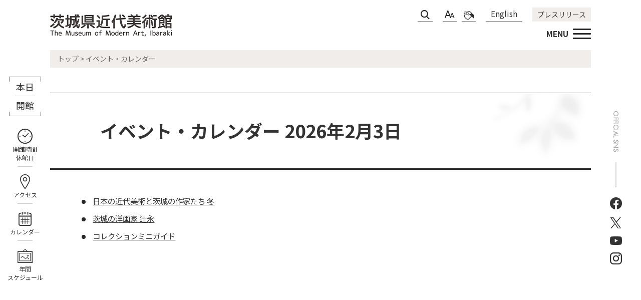

--- FILE ---
content_type: text/html
request_url: https://www.modernart.museum.ibk.ed.jp/viewer/calendar-daily.html?date=2024/09/20
body_size: 76699
content:
<!DOCTYPE html>
<html lang="ja">
<head>
	<script>
    document.oncontextmenu = function () { return false; }
    addEventListener("DOMContentLoaded", (event) => {
        if (document.getElementById("preview-guide")) {
            document.oncontextmenu = function () { return true; }
        }
    });
</script><meta charset='UTF-8'>
<meta http-equiv='X-UA-Compatible' content='IE=edge'>
<meta name="format-detection" content="telephone=no">
<meta name='viewport' content='width=device-width,initial-scale=1.0'>
<link rel="canonical" href="https://www.modernart.museum.ibk.ed.jp/viewer/calendar-daily.html?date=2024/09/20"><link rel='stylesheet' type='text/css' href='../css/76_modernart_museum_ibaraki/common.css'>
<link rel='stylesheet' type='text/css' href='../css/76_modernart_museum_ibaraki/viewer/calendar-daily.css'>
<link rel='stylesheet' type='text/css' href='../css/_userdesign/vendor/modaal/css/modaal.min.css'>
<link rel='stylesheet' type='text/css' href='../css/76_modernart_museum_ibaraki/_userdesign/top.css?ver1.07'>
<link rel='stylesheet' type='text/css' href='../css/76_modernart_museum_ibaraki/_userdesign/pages.css?ver1.03'>
<link rel='stylesheet' type='text/css' href='../common/jquery/plug-in/jquery.bxslider/jquery.bxslider.css'>
<link rel='stylesheet' type='text/css' href='../common/jquery/plug-in/autocomplete/jquery-autocomplete.css'>
<style> .print-off {display:none !important;} </style><title>イベント・カレンダー | 茨城県近代美術館 | The Museum of Modern Art, Ibaraki</title>
</head>
<body class="BodyStyle subtop subtop0">
			<div id="block-skip"><a id="jump-title" href="#page-title">このページの本文へ移動</a></div> 		<!--		<div class="navigation-skip">-->		<!--		</div>--><a id='top'></a>
<!-- みなさいと 8.1 2022/10/14 -->
<div class='container-fluid viewer viewer-calendar-daily'>
<div class='container-wrapper'>
<div class='container-box'>
<div class='row section-header'>
<div  class="col-md-12 wrapper-header ">
<div class='row '>
<div  class="col-md-6  ">
		<div class="header">
						<div class="color-changer">
				<span class="label">色合い</span>
				<a href="#" class="normal"><img src="../images/color-normal.png" alt="標準"></a>
				<a href="#" class="type1"><img src="../images/color-blue.png" alt="青"></a>
				<a href="#" class="type2"><img src="../images/color-yellow.png" alt="黄"></a>
				<a href="#" class="type3"><img src="../images/color-black.png" alt="黒"></a>
			</div>
			<div class="font-changer">
				<span class="label">文字サイズ</span>
				<a href="#" class="normal"><img src="../images/char-normal.png" alt="標準"></a>
				<a href="#" class="large"><img src="../images/char-up.png" alt="拡大"></a>
				<a href="#" class="small"><img src="../images/char-down.png" alt="縮小"></a>
			</div>
							<div class="header-image" style="">
					<h1 style="margin: 0px; padding: 0px">
						<a href="/index.html">
															<img src="../manage/top/upload/00000_20230220_0002.png" alt="茨城県近代美術館" title="茨城県近代美術館">
														</a>
					</h1>
				</div>
								<div class="header-link">
											<a class="link-box link-box1" href="../javascript:void(0)" target="_self">
															<span class="font-1">サイト内検索</span>
														</a>
												<a class="link-box link-box2" href="../javascript:void(0)" target="_self">
															<span class="font-1">文字サイズ変更</span>
														</a>
												<a class="link-box link-box3" href="../javascript:void(0)" target="_self">
															<span class="font-1">色合い変更</span>
														</a>
												<a class="link-box link-box4" href="../viewer/info.html?id=18" target="_self">
															<span class="font-1">English</span>
														</a>
												<a class="link-box link-box5" href="../viewer/info.html?id=19" target="_self">
															<span class="font-1">プレスリリース</span>
														</a>
										</div>
							<div class="rss">
				<a href=""><span>RSS</span></a>
			</div>
		</div>
		</div>
<div  class="col-md-6  ">
		<div class="part category-search-box">
			<form action="../viewer/search/info.html" method="POST" name="search-1" target="_self">
				<div class="frame-title-left">
					<div class="frame-title-right">
						<div class="frame-title">しぼりこみ検索</div>
					</div>
				</div>
				<div class="frame-top-left">
					<div class="frame-top-right">
						<div class="frame-top"></div>
					</div>
				</div>
				<div class="frame-middle-left">
					<div class="frame-middle-right">
						<div class="keyword">
															<div class="keyword-box">
																		<label class="label" for="search_keyword_1">お探しの情報はなんですか？</label>
																		<input class="search-text " type="text" id="search_keyword_1" name="T_Keyword" value="" placeholder="検索文字列を入力してください" autocomplete="on">
																		<span class="search-button"><input type="submit" name="B_Search" value="検索"></span>
									<div class="has-error"></div>
																	</div>
							
							
							
							
															<fieldset class="file-radio-box">
									<legend class="search-label">検索条件 :</legend>

																			<span class="search-item">
											<input id="search-file-all-1" class="file-radio-button" type="radio" name="T_File" value="all" >
											<label for="search-file-all-1" class="file-radio-label">
												すべて											</label>
										</span>
																			<span class="search-item">
											<input id="search-file-page-1" class="file-radio-button" type="radio" name="T_File" value="page" checked>
											<label for="search-file-page-1" class="file-radio-label">
												ページ											</label>
										</span>
																			<span class="search-item">
											<input id="search-file-pdf-1" class="file-radio-button" type="radio" name="T_File" value="pdf" >
											<label for="search-file-pdf-1" class="file-radio-label">
												PDF											</label>
										</span>
																			<span class="search-item">
											<input id="search-file-pageId-1" class="file-radio-button" type="radio" name="T_File" value="pageId" >
											<label for="search-file-pageId-1" class="file-radio-label">
												ID											</label>
										</span>
																	</fieldset>
								<script>
									window.addEventListener('load', function() {
										$(function() {
											$('.file-radio-box input').on('change', function() {
												var val = $(this).val();
												if (val === 'pageId'
													) {
													$(this).closest('form').find('.category-checkbox').prop('disabled', true);
												} else {
													$(this).closest('form').find('.category-checkbox').prop('disabled', false);
												}
											});
											$('.file-radio-box input:checked').trigger('change')
										});
									});
								</script>
														<div class="clear"></div>
						</div>
					</div>
				</div>
				<div class="frame-bottom-left">
					<div class="frame-bottom-right">
						<div class="frame-bottom"></div>
					</div>
				</div>
									<input type="hidden" name="T_Prev_Page" value="1">
					<input type="hidden" name="T_Page" value="1">
					<input type="hidden" name="T_Order" value="update">
								<input type="hidden" name="T_IdSubTop" value="0">
				<input type="hidden" name="T_Index" value="1">
				<input type="hidden" name="T_IsSearchAllTop" value="0">
			</form>
			<script>
				window.addEventListener('load', function() {
					$(function() {
						var $field = $("form[name=search-1]");

						// 検索条件がページIDの場合、非同期で検索してリダイレクトする
						$field.on("submit", function() {
							$submit = $(this).find('input[type=submit]');
							var fileType = $field.find("input[name=T_File]:checked").val();
							
							if (fileType !== 'pageId') {
								return true;
							}

							var $pageId = $field.find("input[id=search_keyword_1]");
							var $idSubTop = $field.find("input[name=T_IdSubTop]");

							if ($pageId.val().length === 0) { // 入力無エラーは別に表示されるため、スキップ
								$submit.prop('disabled', false);
								return true;
							}

							$.ajax({
								type: "POST",
								url: selfPos + "/viewer/_ajax/search_pageid.php",
								data: {
									PageId: $pageId.val(),
									SubTopId: $idSubTop.val(),
									SelfPos: selfPos
								},
								dataType: "json",
								scriptCharset: "utf-8"
							}).done(function(data) {
								location.href = data['url'];

							}).fail(function(XMLHttpRequest, textStatus, errorThrown) {
								$submit.prop('disabled', false);
								window.alert("該当のページIDが見つかりませんでした。");
							});

							return false;
						});
					});
				});
			</script>
		</div>
</div>
<div  class="col-md-8  ">
			<!--a id="menu-index1"></a-->
			<div class="part menu-index menu-index1">
								<div class="frame-middle-left">
					<div class="frame-middle-right">
						<div class="menu-index-box">
															<!--a id="menu-index1-0"></a-->
								<div class="menu-unit-style menu-unit-style-0">
									<div class="menu-unit-top-left">
										<div class="menu-unit-top-right">
											<div class="menu-unit-top"></div>
										</div>
									</div>
									<div class="menu-unit-middle-left">
										<div class="menu-unit-middle-right">
											<div class="menu-unit-middle">
												<div class="menu-level1">
													<div class="menu-title">
														<a href='../javascript:void(0)' target='_self'>															<span class="font-1">展覧会・イベント</span>
																														</a>
																												</div>
												</div>
																									<div class="menu-level2">
														<div class="top"></div>
														<ul class="middle">
															<li class='li-0 li-S li-odd'>
<a href='../viewer/genre.html?id=2' target='_self'><span class='font-1'>展覧会</span></a></li>
<li class='li-1 li-M li-even'>
<a href='../viewer/genre.html?id=3' target='_self'><span class='font-1'>イベント</span></a></li>
<li class='li-2 li-M li-odd'>
<a href='../viewer/info.html?id=492' target='_self'><span class='font-1'>アートフォーラム</span></a></li>
<li class='li-3 li-M li-even'>
<a href='../viewer/info.html?id=24' target='_self'><span class='font-1'>WEB整理券について</span></a></li>
<li class='li-4 li-M li-odd'>
<a href='../viewer/calendar-monthly.html' target='_self'><span class='font-1'>カレンダー</span></a></li>
<li class='li-5 li-E li-even'>
<a href='../viewer/genre1.html?id=181' target='_self'><span class='font-1'>年間スケジュール</span></a></li>
														</ul>
														<div class="bottom"></div>
													</div>
																								</div>
										</div>
									</div>
									<div class="menu-unit-bottom-left">
										<div class="menu-unit-bottom-right">
											<div class="menu-unit-bottom"></div>
										</div>
									</div>
								</div>
																<!--a id="menu-index1-1"></a-->
								<div class="menu-unit-style menu-unit-style-1">
									<div class="menu-unit-top-left">
										<div class="menu-unit-top-right">
											<div class="menu-unit-top"></div>
										</div>
									</div>
									<div class="menu-unit-middle-left">
										<div class="menu-unit-middle-right">
											<div class="menu-unit-middle">
												<div class="menu-level1">
													<div class="menu-title">
														<a href='../javascript:void(0)' target='_self'>															<span class="font-1">所蔵作品</span>
																														</a>
																												</div>
												</div>
																									<div class="menu-level2">
														<div class="top"></div>
														<ul class="middle">
															<li class='li-0 li-S li-odd'>
<a href='../viewer/info.html?id=9' target='_self'><span class='font-1'>所蔵作品について</span></a></li>
<li class='li-1 li-M li-even'>
<a href='https://jmapps.ne.jp/ibrkkindai/' target='_blank'><span class='font-1'>所蔵作品検索</span></a></li>
<li class='li-2 li-E li-odd'>
<a href='../viewer/info.html?id=116' target='_self'><span class='font-1'>所蔵作品の画像利用について</span></a></li>
														</ul>
														<div class="bottom"></div>
													</div>
																								</div>
										</div>
									</div>
									<div class="menu-unit-bottom-left">
										<div class="menu-unit-bottom-right">
											<div class="menu-unit-bottom"></div>
										</div>
									</div>
								</div>
																<!--a id="menu-index1-2"></a-->
								<div class="menu-unit-style menu-unit-style-2">
									<div class="menu-unit-top-left">
										<div class="menu-unit-top-right">
											<div class="menu-unit-top"></div>
										</div>
									</div>
									<div class="menu-unit-middle-left">
										<div class="menu-unit-middle-right">
											<div class="menu-unit-middle">
												<div class="menu-level1">
													<div class="menu-title">
														<a href='../javascript:void(0)' target='_self'>															<span class="font-1">利用・施設案内</span>
																														</a>
																												</div>
												</div>
																									<div class="menu-level2">
														<div class="top"></div>
														<ul class="middle">
															<li class='li-0 li-S li-odd'>
<a href='../viewer/info.html?id=47' target='_self'><span class='font-1'>開館時間・休館日</span></a></li>
<li class='li-1 li-M li-even'>
<a href='../viewer/info.html?id=48' target='_self'><span class='font-1'>料金</span></a></li>
<li class='li-2 li-M li-odd'>
<a href='../viewer/info.html?id=46' target='_self'><span class='font-1'>アクセス</span></a></li>
<li class='li-3 li-M li-even'>
<a href='../viewer/info.html?id=43' target='_self'><span class='font-1'>学校団体</span></a></li>
<li class='li-4 li-M li-odd'>
<a href='../viewer/info.html?id=447' target='_self'><span class='font-1'>一般団体</span></a></li>
<li class='li-5 li-M li-even'>
<a href='../viewer/info.html?id=3' target='_self'><span class='font-1'>障がい者、乳幼児をお連れの方</span></a></li>
<li class='li-6 li-M li-odd'>
<a href='../viewer/info.html?id=4' target='_self'><span class='font-1'>美術館概要・館内マップ</span></a></li>
<li class='li-7 li-M li-even'>
<a href='../viewer/info.html?id=492' target='_self'><span class='font-1'>アートフォーラム</span></a></li>
<li class='li-8 li-M li-odd'>
<a href='../viewer/info.html?id=6' target='_self'><span class='font-1'>中村彝アトリエ</span></a></li>
<li class='li-9 li-M li-even'>
<a href='../viewer/info.html?id=7' target='_self'><span class='font-1'>レストラン</span></a></li>
<li class='li-10 li-E li-odd'>
<a href='../viewer/info.html?id=8' target='_self'><span class='font-1'>ミュージアムショップ</span></a></li>
														</ul>
														<div class="bottom"></div>
													</div>
																								</div>
										</div>
									</div>
									<div class="menu-unit-bottom-left">
										<div class="menu-unit-bottom-right">
											<div class="menu-unit-bottom"></div>
										</div>
									</div>
								</div>
																<!--a id="menu-index1-3"></a-->
								<div class="menu-unit-style menu-unit-style-3">
									<div class="menu-unit-top-left">
										<div class="menu-unit-top-right">
											<div class="menu-unit-top"></div>
										</div>
									</div>
									<div class="menu-unit-middle-left">
										<div class="menu-unit-middle-right">
											<div class="menu-unit-middle">
												<div class="menu-level1">
													<div class="menu-title">
														<a href='../javascript:void(0)' target='_self'>															<span class="font-1">教育プログラム</span>
																														</a>
																												</div>
												</div>
																									<div class="menu-level2">
														<div class="top"></div>
														<ul class="middle">
															<li class='li-0 li-S li-odd'>
<a href='../viewer/genre.html?id=4' target='_self'><span class='font-1'>概要</span></a></li>
<li class='li-1 li-M li-even'>
<a href='../viewer/info.html?id=43' target='_self'><span class='font-1'>学校団体のご利用</span></a></li>
<li class='li-2 li-M li-odd'>
<a href='../viewer/info.html?id=36' target='_self'><span class='font-1'>ハロー！ミュージアム</span></a></li>
<li class='li-3 li-M li-even'>
<a href='../viewer/genre1.html?id=37' target='_self'><span class='font-1'>高校生特派員</span></a></li>
<li class='li-4 li-M li-odd'>
<a href='../viewer/genre1.html?id=39' target='_self'><span class='font-1'>美術館セミナー</span></a></li>
<li class='li-5 li-M li-even'>
<a href='../viewer/info.html?id=39' target='_self'><span class='font-1'>アートカードの貸出</span></a></li>
<li class='li-6 li-M li-odd'>
<a href='../viewer/info.html?id=38' target='_self'><span class='font-1'>複製画の貸出</span></a></li>
<li class='li-7 li-M li-even'>
<a href='../viewer/info.html?id=40' target='_self'><span class='font-1'>簡易模写</span></a></li>
<li class='li-8 li-M li-odd'>
<a href='../viewer/info.html?id=95' target='_self'><span class='font-1'>アートバス</span></a></li>
<li class='li-9 li-M li-even'>
<a href='../viewer/info.html?id=35' target='_self'><span class='font-1'>博物館実習</span></a></li>
<li class='li-10 li-M li-odd'>
<a href='../viewer/genre1.html?id=250' target='_self'><span class='font-1'>デジタル教材</span></a></li>
<li class='li-11 li-E li-even'>
<a href='../viewer/info.html?id=460' target='_self'><span class='font-1'>職場体験</span></a></li>
														</ul>
														<div class="bottom"></div>
													</div>
																								</div>
										</div>
									</div>
									<div class="menu-unit-bottom-left">
										<div class="menu-unit-bottom-right">
											<div class="menu-unit-bottom"></div>
										</div>
									</div>
								</div>
																<!--a id="menu-index1-4"></a-->
								<div class="menu-unit-style menu-unit-style-4">
									<div class="menu-unit-top-left">
										<div class="menu-unit-top-right">
											<div class="menu-unit-top"></div>
										</div>
									</div>
									<div class="menu-unit-middle-left">
										<div class="menu-unit-middle-right">
											<div class="menu-unit-middle">
												<div class="menu-level1">
													<div class="menu-title">
														<a href='../javascript:void(0)' target='_self'>															<span class="font-1">美術館について</span>
																														</a>
																												</div>
												</div>
																									<div class="menu-level2">
														<div class="top"></div>
														<ul class="middle">
															<li class='li-0 li-S li-odd'>
<a href='../viewer/info.html?id=207' target='_self'><span class='font-1'>館長あいさつ</span></a></li>
<li class='li-1 li-M li-even'>
<a href='../viewer/info.html?id=227' target='_self'><span class='font-1'>運営方針</span></a></li>
<li class='li-2 li-M li-odd'>
<a href='../viewer/info.html?id=136' target='_self'><span class='font-1'>沿革</span></a></li>
<li class='li-3 li-M li-even'>
<a href='../viewer/info.html?id=14' target='_self'><span class='font-1'>刊行物</span></a></li>
<li class='li-4 li-M li-odd'>
<a href='../viewer/info.html?id=16' target='_self'><span class='font-1'>茨城県美術館協議会</span></a></li>
<li class='li-5 li-M li-even'>
<a href='../viewer/info.html?id=17' target='_self'><span class='font-1'>ボランティア</span></a></li>
<li class='li-6 li-E li-odd'>
<a href='https://fmoma.com/' target='_blank'><span class='font-1'>友の会</span></a></li>
														</ul>
														<div class="bottom"></div>
													</div>
																								</div>
										</div>
									</div>
									<div class="menu-unit-bottom-left">
										<div class="menu-unit-bottom-right">
											<div class="menu-unit-bottom"></div>
										</div>
									</div>
								</div>
																<!--a id="menu-index1-5"></a-->
								<div class="menu-unit-style menu-unit-style-5">
									<div class="menu-unit-top-left">
										<div class="menu-unit-top-right">
											<div class="menu-unit-top"></div>
										</div>
									</div>
									<div class="menu-unit-middle-left">
										<div class="menu-unit-middle-right">
											<div class="menu-unit-middle">
												<div class="menu-level1">
													<div class="menu-title">
														<a href='../viewer/info.html?id=44' target='_self'>															<span class="font-1">企業パートナー</span>
																														</a>
																												</div>
												</div>
																							</div>
										</div>
									</div>
									<div class="menu-unit-bottom-left">
										<div class="menu-unit-bottom-right">
											<div class="menu-unit-bottom"></div>
										</div>
									</div>
								</div>
															<div style="clear: both"></div>
						</div>
					</div>
				</div>
				<div class="frame-bottom-left">
					<div class="frame-bottom-right">
						<div class="frame-bottom"></div>
					</div>
				</div>
			</div>
			</div>
<div  class="col-md-4  ">
			<div class="part msg-board msg-board2 msg-board2-0">
								<div class="frame-top-left">
					<div class="frame-top-right">
						<div class="frame-top"></div>
					</div>
				</div>
				<div class="frame-middle-left">
					<div class="frame-middle-right">
						<div class="msg-board-box">
<p><a href="javascript:void(0)" target="_self">MENU<span class="wrapper-line"><span class="line line1"> </span><span class="line line2"> </span><span class="line line3"> </span></span></a></p>
</div>
					</div>
				</div>
				<div class="frame-bottom-left">
					<div class="frame-bottom-right">
						<div class="frame-bottom"></div>
					</div>
				</div>
			</div>
		</div>
</div>
</div>
</div>
<div class='row section-side'>
<div  class="col-md-12  ">
<div class='row '>
<div  class="col-md-12  ">

		<div class="part lib-open">
			<div class="frame-top-left">
				<div class="frame-top-right">
					<div class="frame-top">
												<h2 class="title"><span class="pre-word">本日 </span>2月3日（火）<span class="post-word">の開館状況</span></h2>
						<p class="message">クリックすると、各館の案内がご覧いただけます。</p>					</div>
				</div>
			</div>

			<div class="frame-middle-left">
				<div class="frame-middle-right">
					<div class="lib-open-box">
													<div class="unit unit-1 ">
								<a href="/viewer/info.html?id=21" target="_self" class="unit-link">
									<span class="unit-label">
										<span>美術館</span>
									</span>
									<span class="unit-status unit-status-open">										<span class="status-text">開館</span>
									</span>
								</a>
							</div>
												</div>
				</div>
			</div>

			<div class="frame-bottom-left">
				<div class="frame-bottom-right">
					<div class="frame-bottom"></div>
				</div>
			</div>
		</div>
		</div>
<div  class="col-md-12  ">
			<div class="part msg-board msg-board1 msg-board1-0">
								<div class="frame-top-left">
					<div class="frame-top-right">
						<div class="frame-top"></div>
					</div>
				</div>
				<div class="frame-middle-left">
					<div class="frame-middle-right">
						<div class="msg-board-box">
<ul class="side-menu">
	<li class="unit01"><a href="../viewer/info.html?idSubTop=0&amp;id=47" target="_self">開館時間<br>
	休館日</a></li>
	<li class="unit02"><a href="../viewer/info.html?idSubTop=0&amp;id=46" target="_self">アクセス</a></li>
	<li class="unit03"><a href="../viewer/calendar-monthly.html?idSubTop=0" target="_self">カレンダー</a></li>
	<li class="unit04"><a href="../viewer/genre1.html?idSubTop=0&amp;id=181" target="_self">年間<br>
	スケジュール</a></li>
</ul>
</div>
					</div>
				</div>
				<div class="frame-bottom-left">
					<div class="frame-bottom-right">
						<div class="frame-bottom"></div>
					</div>
				</div>
			</div>
		</div>
</div>
</div>
</div>
<div class='row section-contents'>
<div  class="col-md-8 wrapper-contents ">
<div class='row '>
<div  class="col-md-12  ">
		<div>
			<div class="contents-frame-top-left">
				<div class="contents-frame-top-right">
					<div class="contents-frame-top"></div>
				</div>
			</div>
			<div class="contents-frame-middle-left">
				<div class="contents-frame-middle-right">
					<div class="contents-frame-middle">
						<div class="contents-box">
							<div class="bread-rubbish">
								<a href="../index.html">トップ</a> &gt; 	イベント・カレンダー							</div>
							<div class="page-title-left">
								<div class="page-title-right">									<div class="page-title" id="page-title"><h1>イベント・カレンダー 2026年2月3日</h1></div>
								</div>
							</div>
							<div class="calendar-daily-box">
																	<div class="calendar-contents-unit">
										<a class="calendar-contents-title" href="../viewer/info.html?id=432" target="_self">日本の近代美術と茨城の作家たち 冬</a>
                                        										<div class="calendar-contents-headline">
											所蔵作品展［展示室1］ 4,300点を超える当館所蔵作品を、年に6回程度展示替えを行い、日本と西洋の近代美術作品をテーマにそって展示しています。 展示室1では、横山大観、小川芋(う)銭(せん)、中村彝(つね)をはじめとする茨城ゆかりの作家の...										</div>
																			</div>
																		<div class="calendar-contents-unit">
										<a class="calendar-contents-title" href="../viewer/info.html?id=442" target="_self">茨城の洋画家 辻永</a>
                                        										<div class="calendar-contents-headline">
											所蔵作品展［展示室2］ 会期ごとに設定したテーマにもとづき、当館のコレクションから作品を選び、ご紹介しています。 茨城の洋画家 辻永 洋画家・辻永（1884-1974）は明治17年に広島市に生まれ、同年中に一家で水戸に移り住みました。そして...										</div>
																			</div>
																		<div class="calendar-contents-unit">
										<a class="calendar-contents-title" href="../viewer/info.html?id=57" target="_self">コレクションミニガイド</a>
                                        										<div class="calendar-contents-headline">
											当館の展示解説員が、所蔵作品について分かりやすく解説します。 日時 所蔵作品展のみの期間中に開催します（企画展開催中は開催しません）。 令和8年1月20日（火）～23日（金） 令和8年1月27日（火）～30日（金） 令和8年2月3日（火） ...										</div>
																			</div>
																</div>
						</div>
					</div>
				</div>
			</div>
			<div class="contents-frame-bottom-left">
				<div class="contents-frame-bottom-right">
					<div class="contents-frame-bottom"></div>
				</div>
			</div>
		</div>
		</div>
</div>
</div>
<div  class="col-md-4 wrapper-sns ">
<div class='row '>
<div  class="col-md-12  ">
			<!--a id="menu-banner1"></a-->
			<div class="part menu-banner menu-banner1">
				<div class="frame-top-left">
					<div class="frame-top-right">
						<div class="frame-top">
													</div>
					</div>
				</div>
				<div class="frame-middle-left">
					<div class="frame-middle-right">
						<div class="menu-banner-box">
															<a href="https://www.facebook.com/moma.ibaraki" target="_blank" class="banner-idx01"><img src="../manage/top/upload/00000_20221216_0002.png" alt="facebook" title="facebook">
								</a>
																<a href="https://twitter.com/ibarakikinbi" target="_blank" class="banner-idx02"><img src="../manage/top/upload/00000_20240412_0001.png" alt="X" title="X">
								</a>
																<a href="https://www.youtube.com/channel/UCLB8_WjkoSCTeNycv8Hk2gw" target="_blank" class="banner-idx03"><img src="../manage/top/upload/00000_20221216_0004.png" alt="YouTube" title="YouTube">
								</a>
																<a href="https://www.instagram.com/ibarakikinbi/" target="_blank" class="banner-idx04"><img src="../manage/top/upload/00000_20230208_0001.png" alt="Instagram" title="Instagram">
								</a>
														</div>
					</div>
				</div>
				<div class="frame-bottom-left">
					<div class="frame-bottom-right">
						<div class="frame-bottom"></div>
					</div>
				</div>
			</div>
			</div>
</div>
</div>
<div  class="col-md-12 wrapper-contents-bottom ">
<div class='row '>
<div  class="col-md-12  ">
</div>
</div>
</div>
</div>
<div class='row section-pagetop'>
<div  class="col-md-12  ">
			<!--a id="menu-banner6"></a-->
			<div class="part menu-banner menu-banner6">
				<div class="frame-top-left">
					<div class="frame-top-right">
						<div class="frame-top">
													</div>
					</div>
				</div>
				<div class="frame-middle-left">
					<div class="frame-middle-right">
						<div class="menu-banner-box">
															<a href="#top" target="_self" class="banner-idx01"><img src="../manage/top/upload/00000_20221215_0002.png" alt="このページの先頭へ" title="このページの先頭へ">
								</a>
														</div>
					</div>
				</div>
				<div class="frame-bottom-left">
					<div class="frame-bottom-right">
						<div class="frame-bottom"></div>
					</div>
				</div>
			</div>
			</div>
</div>
<div class='row section-footer'>
<div  class="col-md-12 wrapper-footer ">
<div class='row '>
<div  class="col-md-12 wrapper-footer-top ">
<div class='row '>
<div  class="col-md-6  ">
			<div class="part msg-board msg-board8 msg-board8-0">
								<div class="frame-top-left">
					<div class="frame-top-right">
						<div class="frame-top"></div>
					</div>
				</div>
				<div class="frame-middle-left">
					<div class="frame-middle-right">
						<div class="msg-board-box">
<p><img alt="茨城県近代美術館" class="framed-image" src="../manage/top/upload/63f2c1b2e496a.png" style="width: 244px; height: 46px; float: none;" title="茨城県近代美術館"></p>
</div>
					</div>
				</div>
				<div class="frame-bottom-left">
					<div class="frame-bottom-right">
						<div class="frame-bottom"></div>
					</div>
				</div>
			</div>
					<div class="part msg-board msg-board8 msg-board8-1">
								<div class="frame-top-left">
					<div class="frame-top-right">
						<div class="frame-top"></div>
					</div>
				</div>
				<div class="frame-middle-left">
					<div class="frame-middle-right">
						<div class="msg-board-box">
<div class="footer-address">〒310-0851 茨城県水戸市千波町東久保666-1<br>
TEL:029-243-5111 FAX:029-243-9992
<div class="address-link"><a href="../viewer/info.html?idSubTop=0&amp;id=46" target="_self">アクセス</a></div>
</div>

<div class="footer-time">
<dl>
	<dt>開館時間</dt>
	<dd>9:30～17:00（入場は16:30まで）</dd>
	<dt>休館日</dt>
	<dd>月曜日(祝日の場合は開館、翌日休館)<br>
	年末年始(12月29日から1月1日まで)</dd>
</dl>

<div class="time-link"><a href="../viewer/info.html?idSubTop=0&amp;id=47" target="_self">開館時間・休館日</a></div>
</div>

<div class="footer-sns">
<ul>
	<li><a href="https://www.facebook.com/moma.ibaraki" target="_blank"><img alt="facebook" class="framed-image" src="../manage/top/upload/639fffa9a622c.png" style="width: 24px;height: 24px;float: none" title="facebook"></a></li>
	<li><a href="https://twitter.com/ibarakikinbi" target="_blank"><img alt="twitter" class="framed-image" src="../manage/top/upload/6618851e758c7.png" style="width: 24px;height: 24px;float: none" title="twitter"></a></li>
	<li><a href="https://www.youtube.com/channel/UCLB8_WjkoSCTeNycv8Hk2gw" target="_blank"><img alt="youtube" class="framed-image" src="../manage/top/upload/63e472ffba570.png" style="width: 24px;height: 24px;float: none" title="youtube"></a></li>
	<li><a href="https://www.instagram.com/ibarakikinbi/" target="_blank"><img alt="Instagram" class="framed-image" src="../manage/top/upload/63e35e7f78c75.png" style="width: 24px;height: 24px;float: none" title="Instagram"></a></li>
</ul>
</div>
</div>
					</div>
				</div>
				<div class="frame-bottom-left">
					<div class="frame-bottom-right">
						<div class="frame-bottom"></div>
					</div>
				</div>
			</div>
		</div>
<div  class="col-md-6  ">
			<!--a id="menu-index5"></a-->
			<div class="part menu-index menu-index5">
								<div class="frame-middle-left">
					<div class="frame-middle-right">
						<div class="menu-index-box">
															<!--a id="menu-index5-0"></a-->
								<div class="menu-unit-style menu-unit-style-0">
									<div class="menu-unit-top-left">
										<div class="menu-unit-top-right">
											<div class="menu-unit-top"></div>
										</div>
									</div>
									<div class="menu-unit-middle-left">
										<div class="menu-unit-middle-right">
											<div class="menu-unit-middle">
												<div class="menu-level1">
													<div class="menu-title">
														<a href='../viewer/opinion.html' target='_self'>															<span class="font-1">お問い合わせ</span>
																														</a>
																												</div>
												</div>
																							</div>
										</div>
									</div>
									<div class="menu-unit-bottom-left">
										<div class="menu-unit-bottom-right">
											<div class="menu-unit-bottom"></div>
										</div>
									</div>
								</div>
																<!--a id="menu-index5-1"></a-->
								<div class="menu-unit-style menu-unit-style-1">
									<div class="menu-unit-top-left">
										<div class="menu-unit-top-right">
											<div class="menu-unit-top"></div>
										</div>
									</div>
									<div class="menu-unit-middle-left">
										<div class="menu-unit-middle-right">
											<div class="menu-unit-middle">
												<div class="menu-level1">
													<div class="menu-title">
														<a href='../viewer/info.html?id=20' target='_self'>															<span class="font-1">関連リンク</span>
																														</a>
																												</div>
												</div>
																							</div>
										</div>
									</div>
									<div class="menu-unit-bottom-left">
										<div class="menu-unit-bottom-right">
											<div class="menu-unit-bottom"></div>
										</div>
									</div>
								</div>
																<!--a id="menu-index5-2"></a-->
								<div class="menu-unit-style menu-unit-style-2">
									<div class="menu-unit-top-left">
										<div class="menu-unit-top-right">
											<div class="menu-unit-top"></div>
										</div>
									</div>
									<div class="menu-unit-middle-left">
										<div class="menu-unit-middle-right">
											<div class="menu-unit-middle">
												<div class="menu-level1">
													<div class="menu-title">
														<a href='../viewer/sitemap.html' target='_self'>															<span class="font-1">サイトマップ</span>
																														</a>
																												</div>
												</div>
																							</div>
										</div>
									</div>
									<div class="menu-unit-bottom-left">
										<div class="menu-unit-bottom-right">
											<div class="menu-unit-bottom"></div>
										</div>
									</div>
								</div>
																<!--a id="menu-index5-3"></a-->
								<div class="menu-unit-style menu-unit-style-3">
									<div class="menu-unit-top-left">
										<div class="menu-unit-top-right">
											<div class="menu-unit-top"></div>
										</div>
									</div>
									<div class="menu-unit-middle-left">
										<div class="menu-unit-middle-right">
											<div class="menu-unit-middle">
												<div class="menu-level1">
													<div class="menu-title">
														<a href='../viewer/info.html?id=19' target='_self'>															<span class="font-1">プレスリリース</span>
																														</a>
																												</div>
												</div>
																							</div>
										</div>
									</div>
									<div class="menu-unit-bottom-left">
										<div class="menu-unit-bottom-right">
											<div class="menu-unit-bottom"></div>
										</div>
									</div>
								</div>
																<!--a id="menu-index5-4"></a-->
								<div class="menu-unit-style menu-unit-style-4">
									<div class="menu-unit-top-left">
										<div class="menu-unit-top-right">
											<div class="menu-unit-top"></div>
										</div>
									</div>
									<div class="menu-unit-middle-left">
										<div class="menu-unit-middle-right">
											<div class="menu-unit-middle">
												<div class="menu-level1">
													<div class="menu-title">
														<a href='../viewer/info.html?id=49' target='_self'>															<span class="font-1">サイトポリシー</span>
																														</a>
																												</div>
												</div>
																							</div>
										</div>
									</div>
									<div class="menu-unit-bottom-left">
										<div class="menu-unit-bottom-right">
											<div class="menu-unit-bottom"></div>
										</div>
									</div>
								</div>
																<!--a id="menu-index5-5"></a-->
								<div class="menu-unit-style menu-unit-style-5">
									<div class="menu-unit-top-left">
										<div class="menu-unit-top-right">
											<div class="menu-unit-top"></div>
										</div>
									</div>
									<div class="menu-unit-middle-left">
										<div class="menu-unit-middle-right">
											<div class="menu-unit-middle">
												<div class="menu-level1">
													<div class="menu-title">
														<a href='../viewer/info.html?id=50' target='_self'>															<span class="font-1">プライバシーポリシー</span>
																														</a>
																												</div>
												</div>
																							</div>
										</div>
									</div>
									<div class="menu-unit-bottom-left">
										<div class="menu-unit-bottom-right">
											<div class="menu-unit-bottom"></div>
										</div>
									</div>
								</div>
																<!--a id="menu-index5-6"></a-->
								<div class="menu-unit-style menu-unit-style-6">
									<div class="menu-unit-top-left">
										<div class="menu-unit-top-right">
											<div class="menu-unit-top"></div>
										</div>
									</div>
									<div class="menu-unit-middle-left">
										<div class="menu-unit-middle-right">
											<div class="menu-unit-middle">
												<div class="menu-level1">
													<div class="menu-title">
														<a href='../viewer/info.html?id=52' target='_self'>															<span class="font-1">X運用ポリシー</span>
																														</a>
																												</div>
												</div>
																							</div>
										</div>
									</div>
									<div class="menu-unit-bottom-left">
										<div class="menu-unit-bottom-right">
											<div class="menu-unit-bottom"></div>
										</div>
									</div>
								</div>
																<!--a id="menu-index5-7"></a-->
								<div class="menu-unit-style menu-unit-style-7">
									<div class="menu-unit-top-left">
										<div class="menu-unit-top-right">
											<div class="menu-unit-top"></div>
										</div>
									</div>
									<div class="menu-unit-middle-left">
										<div class="menu-unit-middle-right">
											<div class="menu-unit-middle">
												<div class="menu-level1">
													<div class="menu-title">
														<a href='../viewer/info.html?id=53' target='_self'>															<span class="font-1">Facebook運用ポリシー</span>
																														</a>
																												</div>
												</div>
																							</div>
										</div>
									</div>
									<div class="menu-unit-bottom-left">
										<div class="menu-unit-bottom-right">
											<div class="menu-unit-bottom"></div>
										</div>
									</div>
								</div>
															<div style="clear: both"></div>
						</div>
					</div>
				</div>
				<div class="frame-bottom-left">
					<div class="frame-bottom-right">
						<div class="frame-bottom"></div>
					</div>
				</div>
			</div>
			</div>
</div>
</div>
<div  class="col-md-12 wrapper-footer-bottom ">
<div class='row '>
<div  class="col-md-12  ">
		<div class="footer">
			<div class="footer-box">
								<div class="footer-sentence">
					<div class="wrapper-info">茨城県近代美術館の普及・広報事業は宝くじの収益金で実施されています。<br>
当館の維持運営にあたり、電源立地地域対策交付金を活用しています。</div>

<div class="wrapper-copyright"><span class="copyright">© 2023 The Museum of Modern Art, Ibaraki</span></div>
				</div>
			</div>
		</div>
		</div>
</div>
</div>
</div>
</div>
</div>
<div class='row fullscreen-menu'>
<div  class="col-md-12 wrapper-fullscreen ">
<div class='row '>
<div  class="col-md-12 wrapper-pc-menu ">
<div class='row wrapper-pc-top'>
<div  class="col-md-12  ">
			<!--a id="menu-index1"></a-->
			<div class="part menu-index menu-index1">
								<div class="frame-middle-left">
					<div class="frame-middle-right">
						<div class="menu-index-box">
															<!--a id="menu-index1-0"></a-->
								<div class="menu-unit-style menu-unit-style-0">
									<div class="menu-unit-top-left">
										<div class="menu-unit-top-right">
											<div class="menu-unit-top"></div>
										</div>
									</div>
									<div class="menu-unit-middle-left">
										<div class="menu-unit-middle-right">
											<div class="menu-unit-middle">
												<div class="menu-level1">
													<div class="menu-title">
														<a href='../javascript:void(0)' target='_self'>															<span class="font-1">展覧会・イベント</span>
																														</a>
																												</div>
												</div>
																									<div class="menu-level2">
														<div class="top"></div>
														<ul class="middle">
															<li class='li-0 li-S li-odd'>
<a href='../viewer/genre.html?id=2' target='_self'><span class='font-1'>展覧会</span></a></li>
<li class='li-1 li-M li-even'>
<a href='../viewer/genre.html?id=3' target='_self'><span class='font-1'>イベント</span></a></li>
<li class='li-2 li-M li-odd'>
<a href='../viewer/info.html?id=492' target='_self'><span class='font-1'>アートフォーラム</span></a></li>
<li class='li-3 li-M li-even'>
<a href='../viewer/info.html?id=24' target='_self'><span class='font-1'>WEB整理券について</span></a></li>
<li class='li-4 li-M li-odd'>
<a href='../viewer/calendar-monthly.html' target='_self'><span class='font-1'>カレンダー</span></a></li>
<li class='li-5 li-E li-even'>
<a href='../viewer/genre1.html?id=181' target='_self'><span class='font-1'>年間スケジュール</span></a></li>
														</ul>
														<div class="bottom"></div>
													</div>
																								</div>
										</div>
									</div>
									<div class="menu-unit-bottom-left">
										<div class="menu-unit-bottom-right">
											<div class="menu-unit-bottom"></div>
										</div>
									</div>
								</div>
																<!--a id="menu-index1-1"></a-->
								<div class="menu-unit-style menu-unit-style-1">
									<div class="menu-unit-top-left">
										<div class="menu-unit-top-right">
											<div class="menu-unit-top"></div>
										</div>
									</div>
									<div class="menu-unit-middle-left">
										<div class="menu-unit-middle-right">
											<div class="menu-unit-middle">
												<div class="menu-level1">
													<div class="menu-title">
														<a href='../javascript:void(0)' target='_self'>															<span class="font-1">所蔵作品</span>
																														</a>
																												</div>
												</div>
																									<div class="menu-level2">
														<div class="top"></div>
														<ul class="middle">
															<li class='li-0 li-S li-odd'>
<a href='../viewer/info.html?id=9' target='_self'><span class='font-1'>所蔵作品について</span></a></li>
<li class='li-1 li-M li-even'>
<a href='https://jmapps.ne.jp/ibrkkindai/' target='_blank'><span class='font-1'>所蔵作品検索</span></a></li>
<li class='li-2 li-E li-odd'>
<a href='../viewer/info.html?id=116' target='_self'><span class='font-1'>所蔵作品の画像利用について</span></a></li>
														</ul>
														<div class="bottom"></div>
													</div>
																								</div>
										</div>
									</div>
									<div class="menu-unit-bottom-left">
										<div class="menu-unit-bottom-right">
											<div class="menu-unit-bottom"></div>
										</div>
									</div>
								</div>
																<!--a id="menu-index1-2"></a-->
								<div class="menu-unit-style menu-unit-style-2">
									<div class="menu-unit-top-left">
										<div class="menu-unit-top-right">
											<div class="menu-unit-top"></div>
										</div>
									</div>
									<div class="menu-unit-middle-left">
										<div class="menu-unit-middle-right">
											<div class="menu-unit-middle">
												<div class="menu-level1">
													<div class="menu-title">
														<a href='../javascript:void(0)' target='_self'>															<span class="font-1">利用・施設案内</span>
																														</a>
																												</div>
												</div>
																									<div class="menu-level2">
														<div class="top"></div>
														<ul class="middle">
															<li class='li-0 li-S li-odd'>
<a href='../viewer/info.html?id=47' target='_self'><span class='font-1'>開館時間・休館日</span></a></li>
<li class='li-1 li-M li-even'>
<a href='../viewer/info.html?id=48' target='_self'><span class='font-1'>料金</span></a></li>
<li class='li-2 li-M li-odd'>
<a href='../viewer/info.html?id=46' target='_self'><span class='font-1'>アクセス</span></a></li>
<li class='li-3 li-M li-even'>
<a href='../viewer/info.html?id=43' target='_self'><span class='font-1'>学校団体</span></a></li>
<li class='li-4 li-M li-odd'>
<a href='../viewer/info.html?id=447' target='_self'><span class='font-1'>一般団体</span></a></li>
<li class='li-5 li-M li-even'>
<a href='../viewer/info.html?id=3' target='_self'><span class='font-1'>障がい者、乳幼児をお連れの方</span></a></li>
<li class='li-6 li-M li-odd'>
<a href='../viewer/info.html?id=4' target='_self'><span class='font-1'>美術館概要・館内マップ</span></a></li>
<li class='li-7 li-M li-even'>
<a href='../viewer/info.html?id=492' target='_self'><span class='font-1'>アートフォーラム</span></a></li>
<li class='li-8 li-M li-odd'>
<a href='../viewer/info.html?id=6' target='_self'><span class='font-1'>中村彝アトリエ</span></a></li>
<li class='li-9 li-M li-even'>
<a href='../viewer/info.html?id=7' target='_self'><span class='font-1'>レストラン</span></a></li>
<li class='li-10 li-E li-odd'>
<a href='../viewer/info.html?id=8' target='_self'><span class='font-1'>ミュージアムショップ</span></a></li>
														</ul>
														<div class="bottom"></div>
													</div>
																								</div>
										</div>
									</div>
									<div class="menu-unit-bottom-left">
										<div class="menu-unit-bottom-right">
											<div class="menu-unit-bottom"></div>
										</div>
									</div>
								</div>
																<!--a id="menu-index1-3"></a-->
								<div class="menu-unit-style menu-unit-style-3">
									<div class="menu-unit-top-left">
										<div class="menu-unit-top-right">
											<div class="menu-unit-top"></div>
										</div>
									</div>
									<div class="menu-unit-middle-left">
										<div class="menu-unit-middle-right">
											<div class="menu-unit-middle">
												<div class="menu-level1">
													<div class="menu-title">
														<a href='../javascript:void(0)' target='_self'>															<span class="font-1">教育プログラム</span>
																														</a>
																												</div>
												</div>
																									<div class="menu-level2">
														<div class="top"></div>
														<ul class="middle">
															<li class='li-0 li-S li-odd'>
<a href='../viewer/genre.html?id=4' target='_self'><span class='font-1'>概要</span></a></li>
<li class='li-1 li-M li-even'>
<a href='../viewer/info.html?id=43' target='_self'><span class='font-1'>学校団体のご利用</span></a></li>
<li class='li-2 li-M li-odd'>
<a href='../viewer/info.html?id=36' target='_self'><span class='font-1'>ハロー！ミュージアム</span></a></li>
<li class='li-3 li-M li-even'>
<a href='../viewer/genre1.html?id=37' target='_self'><span class='font-1'>高校生特派員</span></a></li>
<li class='li-4 li-M li-odd'>
<a href='../viewer/genre1.html?id=39' target='_self'><span class='font-1'>美術館セミナー</span></a></li>
<li class='li-5 li-M li-even'>
<a href='../viewer/info.html?id=39' target='_self'><span class='font-1'>アートカードの貸出</span></a></li>
<li class='li-6 li-M li-odd'>
<a href='../viewer/info.html?id=38' target='_self'><span class='font-1'>複製画の貸出</span></a></li>
<li class='li-7 li-M li-even'>
<a href='../viewer/info.html?id=40' target='_self'><span class='font-1'>簡易模写</span></a></li>
<li class='li-8 li-M li-odd'>
<a href='../viewer/info.html?id=95' target='_self'><span class='font-1'>アートバス</span></a></li>
<li class='li-9 li-M li-even'>
<a href='../viewer/info.html?id=35' target='_self'><span class='font-1'>博物館実習</span></a></li>
<li class='li-10 li-M li-odd'>
<a href='../viewer/genre1.html?id=250' target='_self'><span class='font-1'>デジタル教材</span></a></li>
<li class='li-11 li-E li-even'>
<a href='../viewer/info.html?id=460' target='_self'><span class='font-1'>職場体験</span></a></li>
														</ul>
														<div class="bottom"></div>
													</div>
																								</div>
										</div>
									</div>
									<div class="menu-unit-bottom-left">
										<div class="menu-unit-bottom-right">
											<div class="menu-unit-bottom"></div>
										</div>
									</div>
								</div>
																<!--a id="menu-index1-4"></a-->
								<div class="menu-unit-style menu-unit-style-4">
									<div class="menu-unit-top-left">
										<div class="menu-unit-top-right">
											<div class="menu-unit-top"></div>
										</div>
									</div>
									<div class="menu-unit-middle-left">
										<div class="menu-unit-middle-right">
											<div class="menu-unit-middle">
												<div class="menu-level1">
													<div class="menu-title">
														<a href='../javascript:void(0)' target='_self'>															<span class="font-1">美術館について</span>
																														</a>
																												</div>
												</div>
																									<div class="menu-level2">
														<div class="top"></div>
														<ul class="middle">
															<li class='li-0 li-S li-odd'>
<a href='../viewer/info.html?id=207' target='_self'><span class='font-1'>館長あいさつ</span></a></li>
<li class='li-1 li-M li-even'>
<a href='../viewer/info.html?id=227' target='_self'><span class='font-1'>運営方針</span></a></li>
<li class='li-2 li-M li-odd'>
<a href='../viewer/info.html?id=136' target='_self'><span class='font-1'>沿革</span></a></li>
<li class='li-3 li-M li-even'>
<a href='../viewer/info.html?id=14' target='_self'><span class='font-1'>刊行物</span></a></li>
<li class='li-4 li-M li-odd'>
<a href='../viewer/info.html?id=16' target='_self'><span class='font-1'>茨城県美術館協議会</span></a></li>
<li class='li-5 li-M li-even'>
<a href='../viewer/info.html?id=17' target='_self'><span class='font-1'>ボランティア</span></a></li>
<li class='li-6 li-E li-odd'>
<a href='https://fmoma.com/' target='_blank'><span class='font-1'>友の会</span></a></li>
														</ul>
														<div class="bottom"></div>
													</div>
																								</div>
										</div>
									</div>
									<div class="menu-unit-bottom-left">
										<div class="menu-unit-bottom-right">
											<div class="menu-unit-bottom"></div>
										</div>
									</div>
								</div>
																<!--a id="menu-index1-5"></a-->
								<div class="menu-unit-style menu-unit-style-5">
									<div class="menu-unit-top-left">
										<div class="menu-unit-top-right">
											<div class="menu-unit-top"></div>
										</div>
									</div>
									<div class="menu-unit-middle-left">
										<div class="menu-unit-middle-right">
											<div class="menu-unit-middle">
												<div class="menu-level1">
													<div class="menu-title">
														<a href='../viewer/info.html?id=44' target='_self'>															<span class="font-1">企業パートナー</span>
																														</a>
																												</div>
												</div>
																							</div>
										</div>
									</div>
									<div class="menu-unit-bottom-left">
										<div class="menu-unit-bottom-right">
											<div class="menu-unit-bottom"></div>
										</div>
									</div>
								</div>
															<div style="clear: both"></div>
						</div>
					</div>
				</div>
				<div class="frame-bottom-left">
					<div class="frame-bottom-right">
						<div class="frame-bottom"></div>
					</div>
				</div>
			</div>
			</div>
</div>
<div class='row wrapper-pc-middle'>
<div  class="col-md-12 wrapper-menu-index7 ">
</div>
<div  class="col-md-12 wrapper-menu-index5 ">
			<!--a id="menu-index5"></a-->
			<div class="part menu-index menu-index5">
								<div class="frame-middle-left">
					<div class="frame-middle-right">
						<div class="menu-index-box">
															<!--a id="menu-index5-0"></a-->
								<div class="menu-unit-style menu-unit-style-0">
									<div class="menu-unit-top-left">
										<div class="menu-unit-top-right">
											<div class="menu-unit-top"></div>
										</div>
									</div>
									<div class="menu-unit-middle-left">
										<div class="menu-unit-middle-right">
											<div class="menu-unit-middle">
												<div class="menu-level1">
													<div class="menu-title">
														<a href='../viewer/opinion.html' target='_self'>															<span class="font-1">お問い合わせ</span>
																														</a>
																												</div>
												</div>
																							</div>
										</div>
									</div>
									<div class="menu-unit-bottom-left">
										<div class="menu-unit-bottom-right">
											<div class="menu-unit-bottom"></div>
										</div>
									</div>
								</div>
																<!--a id="menu-index5-1"></a-->
								<div class="menu-unit-style menu-unit-style-1">
									<div class="menu-unit-top-left">
										<div class="menu-unit-top-right">
											<div class="menu-unit-top"></div>
										</div>
									</div>
									<div class="menu-unit-middle-left">
										<div class="menu-unit-middle-right">
											<div class="menu-unit-middle">
												<div class="menu-level1">
													<div class="menu-title">
														<a href='../viewer/info.html?id=20' target='_self'>															<span class="font-1">関連リンク</span>
																														</a>
																												</div>
												</div>
																							</div>
										</div>
									</div>
									<div class="menu-unit-bottom-left">
										<div class="menu-unit-bottom-right">
											<div class="menu-unit-bottom"></div>
										</div>
									</div>
								</div>
																<!--a id="menu-index5-2"></a-->
								<div class="menu-unit-style menu-unit-style-2">
									<div class="menu-unit-top-left">
										<div class="menu-unit-top-right">
											<div class="menu-unit-top"></div>
										</div>
									</div>
									<div class="menu-unit-middle-left">
										<div class="menu-unit-middle-right">
											<div class="menu-unit-middle">
												<div class="menu-level1">
													<div class="menu-title">
														<a href='../viewer/sitemap.html' target='_self'>															<span class="font-1">サイトマップ</span>
																														</a>
																												</div>
												</div>
																							</div>
										</div>
									</div>
									<div class="menu-unit-bottom-left">
										<div class="menu-unit-bottom-right">
											<div class="menu-unit-bottom"></div>
										</div>
									</div>
								</div>
																<!--a id="menu-index5-3"></a-->
								<div class="menu-unit-style menu-unit-style-3">
									<div class="menu-unit-top-left">
										<div class="menu-unit-top-right">
											<div class="menu-unit-top"></div>
										</div>
									</div>
									<div class="menu-unit-middle-left">
										<div class="menu-unit-middle-right">
											<div class="menu-unit-middle">
												<div class="menu-level1">
													<div class="menu-title">
														<a href='../viewer/info.html?id=19' target='_self'>															<span class="font-1">プレスリリース</span>
																														</a>
																												</div>
												</div>
																							</div>
										</div>
									</div>
									<div class="menu-unit-bottom-left">
										<div class="menu-unit-bottom-right">
											<div class="menu-unit-bottom"></div>
										</div>
									</div>
								</div>
																<!--a id="menu-index5-4"></a-->
								<div class="menu-unit-style menu-unit-style-4">
									<div class="menu-unit-top-left">
										<div class="menu-unit-top-right">
											<div class="menu-unit-top"></div>
										</div>
									</div>
									<div class="menu-unit-middle-left">
										<div class="menu-unit-middle-right">
											<div class="menu-unit-middle">
												<div class="menu-level1">
													<div class="menu-title">
														<a href='../viewer/info.html?id=49' target='_self'>															<span class="font-1">サイトポリシー</span>
																														</a>
																												</div>
												</div>
																							</div>
										</div>
									</div>
									<div class="menu-unit-bottom-left">
										<div class="menu-unit-bottom-right">
											<div class="menu-unit-bottom"></div>
										</div>
									</div>
								</div>
																<!--a id="menu-index5-5"></a-->
								<div class="menu-unit-style menu-unit-style-5">
									<div class="menu-unit-top-left">
										<div class="menu-unit-top-right">
											<div class="menu-unit-top"></div>
										</div>
									</div>
									<div class="menu-unit-middle-left">
										<div class="menu-unit-middle-right">
											<div class="menu-unit-middle">
												<div class="menu-level1">
													<div class="menu-title">
														<a href='../viewer/info.html?id=50' target='_self'>															<span class="font-1">プライバシーポリシー</span>
																														</a>
																												</div>
												</div>
																							</div>
										</div>
									</div>
									<div class="menu-unit-bottom-left">
										<div class="menu-unit-bottom-right">
											<div class="menu-unit-bottom"></div>
										</div>
									</div>
								</div>
																<!--a id="menu-index5-6"></a-->
								<div class="menu-unit-style menu-unit-style-6">
									<div class="menu-unit-top-left">
										<div class="menu-unit-top-right">
											<div class="menu-unit-top"></div>
										</div>
									</div>
									<div class="menu-unit-middle-left">
										<div class="menu-unit-middle-right">
											<div class="menu-unit-middle">
												<div class="menu-level1">
													<div class="menu-title">
														<a href='../viewer/info.html?id=52' target='_self'>															<span class="font-1">X運用ポリシー</span>
																														</a>
																												</div>
												</div>
																							</div>
										</div>
									</div>
									<div class="menu-unit-bottom-left">
										<div class="menu-unit-bottom-right">
											<div class="menu-unit-bottom"></div>
										</div>
									</div>
								</div>
																<!--a id="menu-index5-7"></a-->
								<div class="menu-unit-style menu-unit-style-7">
									<div class="menu-unit-top-left">
										<div class="menu-unit-top-right">
											<div class="menu-unit-top"></div>
										</div>
									</div>
									<div class="menu-unit-middle-left">
										<div class="menu-unit-middle-right">
											<div class="menu-unit-middle">
												<div class="menu-level1">
													<div class="menu-title">
														<a href='../viewer/info.html?id=53' target='_self'>															<span class="font-1">Facebook運用ポリシー</span>
																														</a>
																												</div>
												</div>
																							</div>
										</div>
									</div>
									<div class="menu-unit-bottom-left">
										<div class="menu-unit-bottom-right">
											<div class="menu-unit-bottom"></div>
										</div>
									</div>
								</div>
															<div style="clear: both"></div>
						</div>
					</div>
				</div>
				<div class="frame-bottom-left">
					<div class="frame-bottom-right">
						<div class="frame-bottom"></div>
					</div>
				</div>
			</div>
			</div>
</div>
<div class='row wrapper-pc-bottom'>
<div  class="col-md-12  ">
			<!--a id="menu-banner1"></a-->
			<div class="part menu-banner menu-banner1">
				<div class="frame-top-left">
					<div class="frame-top-right">
						<div class="frame-top">
													</div>
					</div>
				</div>
				<div class="frame-middle-left">
					<div class="frame-middle-right">
						<div class="menu-banner-box">
															<a href="https://www.facebook.com/moma.ibaraki" target="_blank" class="banner-idx01"><img src="../manage/top/upload/00000_20221216_0002.png" alt="facebook" title="facebook">
								</a>
																<a href="https://twitter.com/ibarakikinbi" target="_blank" class="banner-idx02"><img src="../manage/top/upload/00000_20240412_0001.png" alt="X" title="X">
								</a>
																<a href="https://www.youtube.com/channel/UCLB8_WjkoSCTeNycv8Hk2gw" target="_blank" class="banner-idx03"><img src="../manage/top/upload/00000_20221216_0004.png" alt="YouTube" title="YouTube">
								</a>
																<a href="https://www.instagram.com/ibarakikinbi/" target="_blank" class="banner-idx04"><img src="../manage/top/upload/00000_20230208_0001.png" alt="Instagram" title="Instagram">
								</a>
														</div>
					</div>
				</div>
				<div class="frame-bottom-left">
					<div class="frame-bottom-right">
						<div class="frame-bottom"></div>
					</div>
				</div>
			</div>
			</div>
</div>
</div>
<div  class="col-md-12 wrapper-sp-menu ">
<div class='row '>
<div  class="col-md-12  ">
		<div class="part category-search-box">
			<form action="../viewer/search/info.html" method="POST" name="search-2" target="_self">
				<div class="frame-title-left">
					<div class="frame-title-right">
						<div class="frame-title">しぼりこみ検索</div>
					</div>
				</div>
				<div class="frame-top-left">
					<div class="frame-top-right">
						<div class="frame-top"></div>
					</div>
				</div>
				<div class="frame-middle-left">
					<div class="frame-middle-right">
						<div class="keyword">
															<div class="keyword-box">
																		<label class="label" for="search_keyword_2">お探しの情報はなんですか？</label>
																		<input class="search-text " type="text" id="search_keyword_2" name="T_Keyword" value="" placeholder="検索文字列を入力してください。" autocomplete="on">
																		<span class="search-button"><input type="submit" name="B_Search" value="検索"></span>
									<div class="has-error"></div>
																	</div>
							
															<div class="hottrends-list">
									<label class="label">キーワードランキング</label>
																			<a href="#" class="hottrends">KXXR</a>
																			<a href="#" class="hottrends">SYIF</a>
																			<a href="#" class="hottrends">NNFB</a>
																			<a href="#" class="hottrends">EDWD</a>
																			<a href="#" class="hottrends">JDHO</a>
																	</div>
							
																<div class="category" style="">
										<fieldset style="border: none; padding: 0px; margin: 0px;">
											<legend><label class="search-label">カテゴリー :</label></legend>
											<span class="search-item">
												<input type="checkbox" id="categoryType_2_9999" class="category-checkbox-2 category-checkbox" name="D_Category[]" value="9999" checked data-dirname="all">
												<label for="categoryType_2_9999" class="category-label">すべて</label>
											</span>
																							<span class="search-item">
													<input type="checkbox" id="categoryType_2_1" class="category-checkbox-2 category-checkbox" name="D_Category[]" value="1"  data-dirname="">
													<label for="categoryType_2_1" class="category-label">総合トップ</label>
												</span>
																							<span class="search-item">
													<input type="checkbox" id="categoryType_2_2" class="category-checkbox-2 category-checkbox" name="D_Category[]" value="2"  data-dirname="">
													<label for="categoryType_2_2" class="category-label">展覧会</label>
												</span>
																							<span class="search-item">
													<input type="checkbox" id="categoryType_2_3" class="category-checkbox-2 category-checkbox" name="D_Category[]" value="3"  data-dirname="">
													<label for="categoryType_2_3" class="category-label">イベント</label>
												</span>
																							<span class="search-item">
													<input type="checkbox" id="categoryType_2_4" class="category-checkbox-2 category-checkbox" name="D_Category[]" value="4"  data-dirname="">
													<label for="categoryType_2_4" class="category-label">教育プログラム</label>
												</span>
																						<div class="clear"></div>
										</fieldset>
									</div>
									<script>
										window.addEventListener('load', function() {
											$(function() {
												var $field = $('.category-checkbox-2');

												$field.on('click', function() {
													// 「すべて」を選択した場合他のカテゴリを解除
													if (this.value == 9999) {
														$field.prop('checked', false);
														$field.first().prop('checked', true);
													}
													// 「すべて」以外を選択した場合 「すべて」を解除
													if (this.value != 9999) {
														$field.first().prop('checked', false);
													}
												})
											});
										});
									</script>
																<div class="display-number">
									<fieldset style="border: none; padding: 0px; margin: 0px;">
										<legend><label class="search-label">表示件数 :</label></legend>
																			</fieldset>
								</div>
							
															<div class="order">
									<fieldset style="border: none; padding: 0px; margin: 0px;">
										<legend><label class="search-label">表示順 :</label></legend>
										<span class="search-item">
											<input id="order-update-2" type="radio" name="R_Order" value="update" checked>
											<label class="order-update" for="order-update-2">更新日時</label>
										</span>
										<span class="search-item">
											<input id="order-access-2" type="radio" name="R_Order" value="access" >
											<label class="order-access" for="order-access-2">アクセス数</label>
										</span>
									</fieldset>
								</div>
							
															<fieldset class="file-radio-box">
									<legend class="search-label">検索条件 :</legend>

																			<span class="search-item">
											<input id="search-file-all-2" class="file-radio-button" type="radio" name="T_File" value="all" >
											<label for="search-file-all-2" class="file-radio-label">
												すべて											</label>
										</span>
																			<span class="search-item">
											<input id="search-file-page-2" class="file-radio-button" type="radio" name="T_File" value="page" checked>
											<label for="search-file-page-2" class="file-radio-label">
												ページ											</label>
										</span>
																			<span class="search-item">
											<input id="search-file-pdf-2" class="file-radio-button" type="radio" name="T_File" value="pdf" >
											<label for="search-file-pdf-2" class="file-radio-label">
												PDF											</label>
										</span>
																			<span class="search-item">
											<input id="search-file-pageId-2" class="file-radio-button" type="radio" name="T_File" value="pageId" >
											<label for="search-file-pageId-2" class="file-radio-label">
												ID											</label>
										</span>
																	</fieldset>
								<script>
									window.addEventListener('load', function() {
										$(function() {
											$('.file-radio-box input').on('change', function() {
												var val = $(this).val();
												if (val === 'pageId'
													) {
													$(this).closest('form').find('.category-checkbox').prop('disabled', true);
												} else {
													$(this).closest('form').find('.category-checkbox').prop('disabled', false);
												}
											});
											$('.file-radio-box input:checked').trigger('change')
										});
									});
								</script>
														<div class="clear"></div>
						</div>
					</div>
				</div>
				<div class="frame-bottom-left">
					<div class="frame-bottom-right">
						<div class="frame-bottom"></div>
					</div>
				</div>
									<input type="hidden" name="T_Prev_Page" value="1">
					<input type="hidden" name="T_Page" value="1">
					<input type="hidden" name="T_Order" value="update">
								<input type="hidden" name="T_IdSubTop" value="0">
				<input type="hidden" name="T_Index" value="2">
				<input type="hidden" name="T_IsSearchAllTop" value="0">
			</form>
			<script>
				window.addEventListener('load', function() {
					$(function() {
						var $field = $("form[name=search-2]");

						// 検索条件がページIDの場合、非同期で検索してリダイレクトする
						$field.on("submit", function() {
							$submit = $(this).find('input[type=submit]');
							var fileType = $field.find("input[name=T_File]:checked").val();
							
							if (fileType !== 'pageId') {
								return true;
							}

							var $pageId = $field.find("input[id=search_keyword_2]");
							var $idSubTop = $field.find("input[name=T_IdSubTop]");

							if ($pageId.val().length === 0) { // 入力無エラーは別に表示されるため、スキップ
								$submit.prop('disabled', false);
								return true;
							}

							$.ajax({
								type: "POST",
								url: selfPos + "/viewer/_ajax/search_pageid.php",
								data: {
									PageId: $pageId.val(),
									SubTopId: $idSubTop.val(),
									SelfPos: selfPos
								},
								dataType: "json",
								scriptCharset: "utf-8"
							}).done(function(data) {
								location.href = data['url'];

							}).fail(function(XMLHttpRequest, textStatus, errorThrown) {
								$submit.prop('disabled', false);
								window.alert("該当のページIDが見つかりませんでした。");
							});

							return false;
						});
					});
				});
			</script>
		</div>
</div>
</div>
</div>
</div>
</div>
</div>
</div>
</div>
</div>
<script src='../common/jquery.min.js'></script>
<!--[if lt IE 9]>
<script src='../common/css3-mediaqueries-js/css3-mediaqueries.js'></script>
<![endif]-->
<!--[if lte IE 9]>
<script src='../common/jquery-1.8.1.min.js'></script>
<![endif]-->
<script src='../common/bootstrap3/js/bootstrap.min.js'></script>
<script src='../common/jquery/plug-in/purl.js'></script>
<script src='../common/jquery/plug-in/jquery.cookie.js'></script>
<script src='../common/jquery/plug-in/jquery.color.utils.js'></script>
<script src='../common/jquery/plug-in/jquery.json-2.4.min.js'></script>
<script src='../common/jquery/plug-in/jquery.bxslider/jquery.bxslider.js'></script>
<script src='../common/jquery/plug-in/autocomplete/jquery-autocomplete.min.js'></script>
<script src='../common/js/common.min.js'></script>
<script src='../viewer/_js/common-lib.min.js'></script>
<script src='../viewer/_js/header.min.js'></script>
<script src='../common/common.min.js'></script>
<script src='../viewer/_js/print.js'></script>
<script src='../viewer/_js/document_counter.min.js'></script>
<script src='../viewer/_js/initialize_bxsliders.js'></script>
<script src='../css/_userdesign/vendor/easing/js/jquery.easing.1.3.js'></script>
<script src='../css/_userdesign/vendor/modaal/js/modaal.min.js'></script>
<script src='../css/76_modernart_museum_ibaraki/js/viewport.min.js?ver1.00'></script>
<script src='../css/76_modernart_museum_ibaraki/js/fade.min.js?ver1.00'></script>
<script src='../css/76_modernart_museum_ibaraki/js/pagetop-bottom.min.js?ver1.00'></script>
<script src='../css/76_modernart_museum_ibaraki/js/fullscreenmenu.min.js?ver1.00'></script>
<script src='../css/76_modernart_museum_ibaraki/js/cms-design.min.js?ver1.00'></script>
<script src='../css/76_modernart_museum_ibaraki/js/top.min.js?ver1.02'></script>
<script src='../css/76_modernart_museum_ibaraki/js/page-jump.min.js?ver1.00?ver1.00'></script>
<script src='../css/76_modernart_museum_ibaraki/js/user-text-changer.min.js?ver1.00'></script>
<script>
	var subtopId = 0;
	var selfPos = '../';
  var globalNaviClickMode = 0;
</script>
<script src='https://maps.googleapis.com/maps/api/js?key=AIzaSyC5EixfD0cz8E5vii5InhuUweTXemMTFlg'></script>
<script src='../common/js/map_google.min.js'></script>
<script src="https://faq-bot.ai/widget/widget.js" charset="UTF-8" data-domain-id="09c66c9c30175ed629179cb5f20bee9e"></script></body>
</html>

--- FILE ---
content_type: text/css
request_url: https://www.modernart.museum.ibk.ed.jp/css/76_modernart_museum_ibaraki/_userdesign/top.css?ver1.07
body_size: 217105
content:
@import url("https://fonts.googleapis.com/css2?family=Noto+Sans+JP:wght@400;700&display=swap");@import url("https://fonts.googleapis.com/css2?family=Noto+Sans+JP:wght@300&display=swap");@media print{body{zoom:0.68;-webkit-print-color-adjust:exact}body #preview-guide{display:none}}@media print and (-ms-high-contrast: none){body{zoom:1.8 !important;width:1200px !important;transform:scale(0.48) !important;transform-origin:0 0 !important}}body{font-family:"Noto Sans JP","游ゴシック","Yu Gothic",YuGothic,"ヒラギノ角ゴ Pro W3","メイリオ", "Meiryo", "Hiragino Kaku Gothic Pro", "ＭＳ Ｐゴシック", "MS P Gothic",  Verdana, Arial, Helvetica, sans-serif;color:#333}@media print, screen and (min-width: 601px){.container-fluid{min-width:1200px}}a{color:#333}a:hover{color:#f63;text-decoration:none;transition:color .24s ease}.fade-ev{transition:1.0s}.remodal-overlay.remodal-is-opened{z-index:10010}.remodal-wrapper.remodal-is-opened{z-index:10011}.category-search-box .keyword-box{overflow:hidden}.category-search-box .keyword-box .search-text{display:block;float:left;width:77%;height:40px;padding:0 0 0 8px;border:1px solid #fff;box-shadow:none;box-sizing:border-box;outline:0}.category-search-box .keyword-box .search-text:focus{border:1px solid #b9b9b9}.category-search-box .keyword-box .search-button{display:block;float:right;width:20%;height:40px}.category-search-box .keyword-box .search-button input[type='submit']{display:block;width:100%;height:40px;vertical-align:top;border:none;background:#282828;color:#fff;cursor:pointer}.category-search-box .keyword-box{border:1px solid #707070}.category-search-box .keyword-box .search-text{width:80%;padding-left:15px;border:0 !important;box-shadow:none !important}.category-search-box .keyword-box .has-error{font-size:81.3%}.category-search-box .file-radio-box{display:-webkit-box;display:-webkit-flex;display:-ms-flexbox;display:flex;margin:0;padding:0;border:none}.category-search-box .file-radio-box .search-item{display:block;margin:1px 5px 0 0}.category-search-box .file-radio-box .search-item .file-radio-button{cursor:pointer}.category-search-box .file-radio-box .search-item .file-radio-label{cursor:pointer}.category-search-box .clear{display:none}.viewer .wrapper-header .category-search-box{display:none}.top-page .category-search-box .frame-title,.top-page .category-search-box .category,.top-page .category-search-box .keyword-box .label,.top-page .category-search-box .hottrends-list,.top-page .category-search-box .file-radio-box,.top-page .category-search-box .display-number,.top-page .category-search-box .order,.section-header .category-search-box .frame-title,.section-header .category-search-box .category,.section-header .category-search-box .keyword-box .label,.section-header .category-search-box .hottrends-list,.section-header .category-search-box .file-radio-box,.section-header .category-search-box .display-number,.section-header .category-search-box .order,.fullscreen-menu .category-search-box .frame-title,.fullscreen-menu .category-search-box .category,.fullscreen-menu .category-search-box .keyword-box .label,.fullscreen-menu .category-search-box .hottrends-list,.fullscreen-menu .category-search-box .file-radio-box,.fullscreen-menu .category-search-box .display-number,.fullscreen-menu .category-search-box .order{display:none}.viewer-search .contents-box .category-search-box{background:#f0edeb}.viewer-search .contents-box .category-search-box .keyword .keyword-box{margin:0 0 10px}.viewer-search .contents-box .category-search-box .keyword .keyword-box .search-text{height:40px}.viewer-search .contents-box .category-search-box .keyword .keyword-box .search-button input[type='submit']{height:40px}.viewer-search .contents-box .search-display-condition .search-page-jump .page-prev,.viewer-search .contents-box .search-display-condition .search-page-jump .page-next{border-color:#282828}@media print, screen and (min-width: 601px){.viewer-search .contents-box .category-search-box .frame-title{margin:0 0 20px;font-size:142%}.viewer-search .contents-box .category-search-box .keyword{position:relative;padding:0 0 80px}.viewer-search .contents-box .category-search-box .keyword .keyword-box{margin:0 0 20px}.viewer-search .contents-box .category-search-box .keyword .keyword-box .search-text{height:50px;font-size:116.2%}.viewer-search .contents-box .category-search-box .keyword .keyword-box .search-button input[type='submit']{height:50px;font-size:116.2%}.viewer-search .contents-box .category-search-box .category,.viewer-search .contents-box .category-search-box .order,.viewer-search .contents-box .category-search-box .display-number{margin:0 0 5px}.viewer-search .contents-box .category-search-box .keyword .hottrends-list{display:block;position:absolute;left:0;bottom:0;width:100%;height:58px;overflow:hidden;padding:10px 0 1px;border-top:1px dashed #707070}.viewer-search .contents-box .category-search-box .keyword .hottrends-list label{display:block;margin:0 0 5px 0;font-weight:bold}.viewer-search .contents-box .category-search-box .keyword .hottrends-list a{float:left;margin:0 10px 0 0;padding:0 8px;border:1px solid #333;border-radius:5px;background:#fff;color:#333;text-decoration:none}.viewer-search .contents-box .search-display-condition .search-page-jump span.PageNumberCurrent,.viewer-search .contents-box .search-display-condition .search-page-jump a.PageNumber,.viewer-search .contents-box .search-display-condition .search-page-jump>a{border-color:#282828}.viewer-search .contents-box .search-display-condition .search-page-jump a:hover{background:#f0edeb}.viewer-search .contents-box .search-display-condition .search-page-jump span.PageNumberCurrent{background:#b3001e;font-weight:normal}.viewer-search .contents-box .search-result-box{border-color:#282828}}.header .color-changer{overflow:hidden}.header .color-changer .label{display:block;float:left;width:43px;height:22px;overflow:hidden;margin-right:2px;background:url("../images/color-label.png") no-repeat left 2px;text-indent:100%;white-space:nowrap}.header .color-changer a{display:block;float:left}.header .color-changer a img{display:block}.header .font-changer{overflow:hidden}.header .font-changer .label{display:block;float:left;width:71px;height:22px;overflow:hidden;margin-right:2px;background:url("../images/size-label.png") no-repeat left 2px;text-indent:100%;white-space:nowrap}.header .font-changer a{display:block;float:left}.header .font-changer a img{display:block}.header .font-changer .small{display:none}.viewer-genre .genre-contents-list .clip-frame{display:block !important}.section-header{position:fixed;top:0;z-index:999;width:100%;border-bottom:1px solid #707070;background:#fff}.section-header .wrapper-header{position:relative;height:64px;transition:.1s}.section-header.is-fixed{border-bottom:1px solid #707070}@media print, screen and (min-width: 360px){.section-header .wrapper-header{height:70px}}@media print, screen and (min-width: 601px){.section-header{height:100px;padding:0 100px;border:0;box-sizing:border-box;transition:.1s}.section-header .wrapper-header{max-width:1600px;margin:0 auto;min-width:1000px;height:100px}.section-header.is-fixed{height:auto}.section-header.is-fixed .wrapper-header{height:60px}}.header .header-image{position:absolute;left:0;top:50%;transform:translate(0, -50%)}.header .header-image a{display:block;width:159px;margin-left:12px;transition:0.1s}.header .header-image a img{width:100%;height:auto;vertical-align:bottom}.header .header-image a img:hover{opacity:1}.header .header-link{display:none}.header .login{display:none}.header .color-changer,.header .font-changer,.header .rss{display:none}@media print, screen and (min-width: 360px){.header .header-image a{width:181px;margin-left:15px}}@media print, screen and (min-width: 601px){.header .header-image a{width:auto;margin:0}.header .login{display:block;position:fixed;top:0;left:5px;z-index:99999;padding:0 5px;font-size:75%;background:rgba(255,255,255,0.7)}.section-header.is-fixed{border-bottom:1px solid #707070}.section-header.is-fixed .header .header-image{top:50%}.section-header.is-fixed .header .header-image a{min-width:auto;width:200px}.section-header.is-fixed .header .header-link{top:-100%}}.header .header-link a,.fullscreen-menu .header-link a{display:block;overflow:hidden;border-bottom:1px solid #707070;color:#333;text-decoration:none}.header .header-link a.link-box1,.fullscreen-menu .header-link a.link-box1{width:20px;height:27px;margin:0 20px 0 0;padding:0 5px;background:url("../images/top/icon-search.png") no-repeat center center;text-indent:200%}.header .header-link a.link-box2,.fullscreen-menu .header-link a.link-box2{width:20px;height:20px;margin:0 10px 0 0;padding:4px 4px 3px;background:url("../images/top/icon-font-changer.png") no-repeat center center;text-indent:200%}.header .header-link a.link-box3,.fullscreen-menu .header-link a.link-box3{width:20px;height:20px;margin:0 10px 0 0;padding:4px 4px 3px;background:url("../images/top/icon-color-changer.png") no-repeat center center;text-indent:200%}.header .header-link a.link-box4,.fullscreen-menu .header-link a.link-box4{margin:0 20px 0 10px;padding:0 10px}.header .header-link a.link-box5,.fullscreen-menu .header-link a.link-box5{border:0;background:#f0edeb;font-size:90.4%}.header .header-link a.link-box5 span,.fullscreen-menu .header-link a.link-box5 span{display:inline-block;padding:2px 10px 1px}.header .header-link #user-font-changer,.fullscreen-menu .header-link #user-font-changer{display:-webkit-box;display:-webkit-flex;display:-ms-flexbox;display:flex;-webkit-flex-wrap:wrap;-ms-flex-wrap:wrap;flex-wrap:wrap;border-bottom:1px solid #707070;transition:.1s}.header .header-link #user-font-changer a,.fullscreen-menu .header-link #user-font-changer a{overflow:hidden;padding:0 10px;border:0}.header .header-link #user-font-changer a:first-child,.fullscreen-menu .header-link #user-font-changer a:first-child{position:relative}.header .header-link #user-font-changer a:first-child::before,.fullscreen-menu .header-link #user-font-changer a:first-child::before{position:absolute;top:50%;right:0;transform:translate(0, -50%);width:1px;height:16px;background:#282828;content:""}.header .header-link #user-color-changer,.fullscreen-menu .header-link #user-color-changer{display:-webkit-box;display:-webkit-flex;display:-ms-flexbox;display:flex;-webkit-flex-wrap:wrap;-ms-flex-wrap:wrap;flex-wrap:wrap;border-bottom:1px solid #707070;transition:.1s}.header .header-link #user-color-changer a,.fullscreen-menu .header-link #user-color-changer a{position:relative;padding:0 10px;border:0;overflow:hidden}.header .header-link #user-color-changer a::before,.fullscreen-menu .header-link #user-color-changer a::before{position:absolute;top:50%;right:0;transform:translate(0, -50%);width:1px;height:16px;background:#282828;content:""}.header .header-link #user-color-changer a:nth-last-child(-n+2),.fullscreen-menu .header-link #user-color-changer a:nth-last-child(-n+2){margin:0}.header .header-link #user-color-changer a:nth-last-child(-n+2)::before,.fullscreen-menu .header-link #user-color-changer a:nth-last-child(-n+2)::before{display:none}.fullscreen-menu .header-link{display:-webkit-box;display:-webkit-flex;display:-ms-flexbox;display:flex;-webkit-flex-wrap:wrap;-ms-flex-wrap:wrap;flex-wrap:wrap;-webkit-box-pack:center;-webkit-justify-content:center;-ms-flex-pack:center;justify-content:center}.fullscreen-menu .header-link a.link-box1,.fullscreen-menu .header-link .search-menu,.fullscreen-menu .header-link a.link-box5{display:none}.fullscreen-menu .header-link a.link-box2{margin:0 0 10px}.fullscreen-menu .header-link #user-font-changer{-webkit-box-pack:center;-webkit-justify-content:center;-ms-flex-pack:center;justify-content:center;width:calc(100% - 28px);margin:0 0 10px}.fullscreen-menu .header-link a.link-box3{margin:0 0 10px}.fullscreen-menu .header-link #user-color-changer{-webkit-box-pack:center;-webkit-justify-content:center;-ms-flex-pack:center;justify-content:center;width:calc(100% - 28px);margin:0 0 10px}@media print, screen and (min-width: 601px){.header .header-link{display:-webkit-box;display:-webkit-flex;display:-ms-flexbox;display:flex;-webkit-flex-wrap:wrap;-ms-flex-wrap:wrap;flex-wrap:wrap;position:absolute;top:15px;right:0;transition:0.1s}.header .header-link .link-box1.search-open{display:none}.header .header-link .search-menu{display:-webkit-box;display:-webkit-flex;display:-ms-flexbox;display:flex;-webkit-flex-wrap:wrap;-ms-flex-wrap:wrap;flex-wrap:wrap}.header .header-link .search-menu .close-btn{width:30px;height:27px;border-bottom:1px solid #707070;background:url("../images/fixed-close.png") no-repeat #ccc center center;cursor:pointer}.header .header-link #user-font-changer .close-btn{width:30px;height:27px;background:url("../images/fixed-close.png") no-repeat #ccc center center;cursor:pointer}.header .header-link #user-font-changer.font-close{width:0;height:27px;overflow:hidden;margin:0}.header .header-link #user-font-changer.font-open{width:auto;height:27px;margin:0 10px 0 -10px;padding:0 0 0 5px}.header .header-link #user-color-changer .close-btn{width:30px;height:27px;background:url("../images/fixed-close.png") no-repeat #ccc center center;cursor:pointer}.header .header-link #user-color-changer.color-close{width:0;height:27px;overflow:hidden;margin:0}.header .header-link #user-color-changer.color-open{width:auto;height:27px;margin:0 10px 0 -10px;padding:0 0 0 5px}}.section-header .category-search-box{display:none}@media print, screen and (min-width: 601px){.section-header .header-link .search-menu{transition:.15s}.section-header .header-link .search-menu .keyword-box{overflow:hidden}.section-header .header-link .search-menu .keyword-box .search-text{display:block;float:left;width:77%;height:26px;padding:0 0 0 8px;border:1px solid #fff;box-shadow:none;box-sizing:border-box;outline:0}.section-header .header-link .search-menu .keyword-box .search-text:focus{border:1px solid #b9b9b9}.section-header .header-link .search-menu .keyword-box .search-button{display:block;float:right;width:20%;height:26px}.section-header .header-link .search-menu .keyword-box .search-button input[type='submit']{display:block;width:100%;height:26px;vertical-align:top;border:none;background:#665c52;color:#fff;cursor:pointer}.section-header .header-link .search-menu .keyword-box{height:27px;border:0;border-bottom:1px solid #707070;background:#fff}.section-header .header-link .search-menu .keyword-box .search-text{width:238px;height:27px}.section-header .header-link .search-menu .keyword-box .search-button{width:42px;height:27px}.section-header .header-link .search-menu .keyword-box .search-button input[type='submit']{height:27px;overflow:hidden;background:url("../images/top/icon-search.png") no-repeat center center;color:#333;text-indent:200%}.section-header .header-link .search-menu.search-close{width:0;height:20px;overflow:hidden}.section-header .header-link .search-menu.search-open{width:auto;margin:0 20px 0 -20px}.section-header .header-link .search-menu .frame-title,.section-header .header-link .search-menu .category,.section-header .header-link .search-menu .keyword-box .label,.section-header .header-link .search-menu .hottrends-list,.section-header .header-link .search-menu .file-radio-box{display:none}}#modalHeadMenu{position:fixed;top:0;right:0;height:100%;z-index:999}#modalHeadMenu a.modalHeadBtn{display:block;position:absolute;top:10px;right:60px;z-index:999999;width:47px;height:50px;padding:0 4px;border-left:1px solid #ccc;border-right:1px solid #ccc;color:#333;font-size:64.6%;font-weight:bold;text-decoration:none}#modalHeadMenu a.modalHeadBtn .wrapper-sp-menu{display:block;line-height:1;height:100%;text-align:center}#modalHeadMenu a.modalHeadBtn .wrapper-sp-menu::before{display:block;width:47px;height:30px;margin:0 0 3px;background:url("../images/top/btn-more.png") no-repeat 0 -1px;content:""}@media print, screen and (min-width: 601px){#modalHeadMenu{display:none}}body.modal-is-show{overflow:hidden}.section-modalsp-overlay{display:none}.section-modalsp-overlay.modal-is-show{opacity:1;position:fixed;top:0;left:0;right:0;bottom:0;z-index:10010;background:rgba(43,46,56,0.9)}.section-modalsp{display:none;position:fixed;top:0;left:0;width:100%;z-index:10011;background:#fff;box-sizing:border-box}.section-modalsp.modal-is-show{overflow:auto;-webkit-overflow-scrolling:touch}.section-modalsp .wrapper-modal-sp{position:relative;padding:60px 20px 40px}.section-modalsp .wrapper-modal-sp .modal-close{position:absolute;top:20px;right:20px}.section-modalsp .wrapper-modal-sp .modal-close a{display:block;width:40px;height:30px}.section-modalsp .wrapper-modal-sp .modal-close .wrapper-line .line{display:block;position:absolute;top:50%;left:50%;width:30px;height:3px;border-radius:10px;background:#b3001e}.section-modalsp .wrapper-modal-sp .modal-close .wrapper-line .line.line1{transform:translate(-50%, -50%) rotate(30deg)}.section-modalsp .wrapper-modal-sp .modal-close .wrapper-line .line.line2{transform:translate(-50%, -50%) rotate(-30deg)}.section-modalsp .wrapper-modal-sp #modalSpMenu{position:relative}.section-modalsp .wrapper-modal-sp #modalSpMenu ul{list-style-type:none;margin:0;padding:0}.section-modalsp .wrapper-modal-sp #modalSpMenu ul a{display:block;box-sizing:border-box;color:#333;text-decoration:none}.section-modalsp .wrapper-modal-sp #modalSpMenu ul.list li.side-top ul{border-top:1px solid #282828}.section-modalsp .wrapper-modal-sp #modalSpMenu ul.list li.side-top ul li{display:block;border-bottom:1px solid #ccc;box-sizing:border-box}.section-modalsp .wrapper-modal-sp #modalSpMenu ul.list li.side-top ul li a{padding:16px 10px 15px 70px;background:no-repeat 20px center;background-size:30px}.section-modalsp .wrapper-modal-sp #modalSpMenu ul.list li.side-top ul li.unit01 a{background-image:url(../images/top/icon-side1.png)}.section-modalsp .wrapper-modal-sp #modalSpMenu ul.list li.side-top ul li.unit02 a{background-image:url(../images/top/icon-side2.png)}.section-modalsp .wrapper-modal-sp #modalSpMenu ul.list li.side-top ul li.unit03 a{background-image:url(../images/top/icon-side3.png)}.section-modalsp .wrapper-modal-sp #modalSpMenu ul.list li.side-top ul li.unit04 a{background-image:url(../images/top/icon-side4.png)}.section-modalsp .wrapper-modal-sp #modalSpMenu ul.list li.side-top br{display:none}@media print, screen and (min-width: 601px){.section-modalsp-overlay,.section-modalsp{display:none}}.msg-board2{position:absolute;top:10px;right:5px}.msg-board2 .msg-board-box a{display:block;position:relative;line-height:1;padding:34px 12px 6px;color:#333;font-size:64.6%;font-weight:bold;text-decoration:none}.msg-board2 .msg-board-box .wrapper-line{position:absolute;top:6px;right:12px;width:30px}.msg-board2 .msg-board-box .wrapper-line .line{display:block;width:30px;height:3px;overflow:hidden;margin:0 0 6px;border-radius:10px;background:#282828;text-indent:100%;white-space:nowrap}.msg-board2 .msg-board-box .wrapper-line .line.line3{margin:0}.msg-board2 .frame-title-left{display:none}@media print, screen and (min-width: 601px){.msg-board2{top:55px;right:0;transition:top .1s}.msg-board2 .msg-board-box a{line-height:1.67;padding:0 45px 20px 0;font-size:100%}.msg-board2 .msg-board-box .wrapper-line{top:2px;right:0;width:36px}.msg-board2 .msg-board-box .wrapper-line .line{width:36px;height:3px;margin:0 0 6px}.msg-board2 .msg-board-box .wrapper-line .line.line3{margin:0}.section-header.is-fixed .msg-board2{top:15px}}body.fullscreen-open{overflow:hidden}.fullscreen-menu{display:none;position:fixed;z-index:10010;top:0;right:0;bottom:0;left:0;overflow:auto;-webkit-overflow-scrolling:touch;background:#f0edeb}.fullscreen-menu .wrapper-fullscreen{position:relative;padding:60px 20px 30px}.fullscreen-menu .wrapper-fullscreen::before{position:absolute;top:60px;left:-14px;width:60px;height:134px;background:url("../images/top/en-menu.png") no-repeat;content:""}.fullscreen-menu .wrapper-fullscreen #fullscreen-close{position:absolute;top:20px;right:20px}.fullscreen-menu .wrapper-fullscreen #fullscreen-close .wrapper-close a{display:block;width:40px;height:30px}.fullscreen-menu .wrapper-fullscreen #fullscreen-close .wrapper-line .line{display:block;position:absolute;top:50%;left:50%;width:30px;height:3px;border-radius:10px;background:#b3001e}.fullscreen-menu .wrapper-fullscreen #fullscreen-close .wrapper-line .line.line1{transform:translate(-50%, -50%) rotate(30deg)}.fullscreen-menu .wrapper-fullscreen #fullscreen-close .wrapper-line .line.line2{transform:translate(-50%, -50%) rotate(-30deg)}.fullscreen-menu .wrapper-fullscreen .wrapper-pc-menu .wrapper-pc-middle{margin:0 0 30px}.fullscreen-menu .wrapper-fullscreen .wrapper-pc-menu .wrapper-pc-middle .wrapper-menu-index7{margin:0 0 30px}.fullscreen-menu .wrapper-fullscreen .wrapper-pc-menu .wrapper-pc-bottom{margin:0 0 30px}.fullscreen-menu .wrapper-fullscreen .wrapper-sp-menu{padding:25px 40px;background:#fff}@media print, screen and (min-width: 601px){.fullscreen-menu{padding:0 50px}.fullscreen-menu .wrapper-fullscreen{padding:0 0 0 25px}.fullscreen-menu .wrapper-fullscreen::before{top:120px;left:-14px}.fullscreen-menu .wrapper-fullscreen #fullscreen-close{top:65px;right:0}.fullscreen-menu .wrapper-fullscreen #fullscreen-close .wrapper-close a{width:50px;height:50px}.fullscreen-menu .wrapper-fullscreen #fullscreen-close .wrapper-line .line{width:36px}.fullscreen-menu .wrapper-fullscreen .wrapper-pc-menu{max-width:1200px;margin:0 auto;padding:120px 0}.fullscreen-menu .wrapper-fullscreen .wrapper-pc-menu .wrapper-pc-top{margin:0 0 50px}.fullscreen-menu .wrapper-fullscreen .wrapper-pc-menu .wrapper-pc-middle{display:-webkit-box;display:-webkit-flex;display:-ms-flexbox;display:flex;-webkit-flex-wrap:wrap;-ms-flex-wrap:wrap;flex-wrap:wrap;-webkit-box-pack:justify;-webkit-justify-content:space-between;-ms-flex-pack:justify;justify-content:space-between;margin:0 0 50px}.fullscreen-menu .wrapper-fullscreen .wrapper-pc-menu .wrapper-pc-middle .wrapper-menu-index7{width:calc(60% - 40px);margin:0}.fullscreen-menu .wrapper-fullscreen .wrapper-pc-menu .wrapper-pc-middle .wrapper-menu-index5{width:40%}.fullscreen-menu .wrapper-fullscreen .wrapper-pc-menu .wrapper-pc-bottom{margin:0}.fullscreen-menu .wrapper-fullscreen .wrapper-sp-menu{display:none}}@media print, screen and (min-width: 1400px){.fullscreen-menu{padding:0 100px}}@media print, screen and (min-width: 1470px){.fullscreen-menu .wrapper-fullscreen{padding:0}}@media print, screen and (min-width: 1800px){.fullscreen-menu{padding-left:calc(50% - 800px)}}.fullscreen-menu .menu-index7 a{color:#333;text-decoration:none}.fullscreen-menu .menu-index7 .menu-index-box .menu-unit-style .menu-level1{position:relative;border-bottom:1px solid #ccc}.fullscreen-menu .menu-index7 .menu-index-box .menu-unit-style .menu-level1.has-level2::before{position:absolute;top:50%;right:10px;transform:translate(0, -50%);width:13px;height:1px;background:#707070;content:""}.fullscreen-menu .menu-index7 .menu-index-box .menu-unit-style .menu-level1.has-level2::after{position:absolute;top:50%;right:10px;transform:translate(0, 50%) rotate(90deg);width:13px;height:1px;background:#707070;transition:.3s;content:""}.fullscreen-menu .menu-index7 .menu-index-box .menu-unit-style .menu-level1.menu-open::after{transform:translate(0, 0) rotate(0deg)}.fullscreen-menu .menu-index7 .menu-index-box .menu-unit-style .menu-level1 span{display:block;padding:10px 35px 10px 10px}.fullscreen-menu .menu-index7 .menu-index-box .menu-unit-style .menu-level2{display:none}.fullscreen-menu .menu-index7 .menu-index-box .menu-unit-style .menu-level2 ul.middle{list-style-type:none;margin:0;padding:0}.fullscreen-menu .menu-index7 .menu-index-box .menu-unit-style .menu-level2 ul.middle li{border-bottom:1px solid #ccc;font-size:90.4%}.fullscreen-menu .menu-index7 .menu-index-box .menu-unit-style .menu-level2 ul.middle li a[target=_blank] span::after{display:inline-block;width:14px;height:13px;padding-left:5px;background:url("../images/top/icon-target_blank.png") no-repeat right top;content:""}.fullscreen-menu .menu-index7 .menu-index-box .menu-unit-style .menu-level2 ul.middle li span{display:block;padding:10px 10px 10px 20px}@media print, screen and (min-width: 601px){.fullscreen-menu .menu-index7 .menu-index-box{display:-webkit-box;display:-webkit-flex;display:-ms-flexbox;display:flex;-webkit-flex-wrap:wrap;-ms-flex-wrap:wrap;flex-wrap:wrap}.fullscreen-menu .menu-index7 .menu-index-box .menu-unit-style{width:calc(33.3% - 27px);margin:0 40px 0 0}.fullscreen-menu .menu-index7 .menu-index-box .menu-unit-style:nth-child(3){margin:0}.fullscreen-menu .menu-index7 .menu-index-box .menu-unit-style .menu-level1{margin:0 0 15px;padding:0 0 15px;border-bottom:1px solid #707070}.fullscreen-menu .menu-index7 .menu-index-box .menu-unit-style .menu-level1 a{display:block}.fullscreen-menu .menu-index7 .menu-index-box .menu-unit-style .menu-level1.has-level2{pointer-events:none}.fullscreen-menu .menu-index7 .menu-index-box .menu-unit-style .menu-level1.has-level2::before,.fullscreen-menu .menu-index7 .menu-index-box .menu-unit-style .menu-level1.has-level2::after{display:none}.fullscreen-menu .menu-index7 .menu-index-box .menu-unit-style .menu-level1 .menu-title span{padding:0;font-size:129%;font-weight:bold}.fullscreen-menu .menu-index7 .menu-index-box .menu-unit-style .menu-level2{display:block}.fullscreen-menu .menu-index7 .menu-index-box .menu-unit-style .menu-level2 ul.middle li{margin:0 0 10px;padding:0;border:0;font-size:100%}.fullscreen-menu .menu-index7 .menu-index-box .menu-unit-style .menu-level2 ul.middle li a{display:inline;padding:2px 0;background-position:left 0 bottom 0;background-image:linear-gradient(#707070, #707070);background-repeat:no-repeat;background-size:0% 1px;transition:0.3s}.fullscreen-menu .menu-index7 .menu-index-box .menu-unit-style .menu-level2 ul.middle li a:hover{background-size:100% 1px}.fullscreen-menu .menu-index7 .menu-index-box .menu-unit-style .menu-level2 ul.middle li span{display:inline;padding:0}.fullscreen-menu .menu-index7 .menu-index-box>div:last-child{display:none}}.fullscreen-menu .category-search-box{margin:0 0 10px}.fullscreen-menu .category-search-box .keyword-box{height:26px;overflow:hidden;border:0;border-bottom:1px solid #707070;background:#fff}.fullscreen-menu .category-search-box .keyword-box .search-text{width:calc(100% - 42px);height:26px}.fullscreen-menu .category-search-box .keyword-box .search-button{width:42px;height:26px}.fullscreen-menu .category-search-box .keyword-box .search-button input[type='submit']{height:26px;overflow:hidden;background:url("../images/top/icon-search.png") no-repeat center center;color:#333;text-indent:200%}.menu-index1{display:none}@media print, screen and (min-width: 1300px){.section-header .menu-index1{display:block;float:right;margin:55px 110px 0 0;transition:margin .1s}.section-header .menu-index1 a{color:#666;text-decoration:none}.section-header .menu-index1 .menu-index-box{display:-webkit-box;display:-webkit-flex;display:-ms-flexbox;display:flex;-webkit-flex-wrap:wrap;-ms-flex-wrap:wrap;flex-wrap:wrap}.section-header .menu-index1 .menu-index-box::after{position:absolute;top:58px;right:110px;width:1px;height:22px;background:#ccc;transition:.1s;content:""}.section-header .menu-index1 .menu-index-box .menu-unit-style .menu-level1{padding:0 10px 20px 5px;cursor:pointer}.section-header .menu-index1 .menu-index-box .menu-unit-style .menu-level1 .menu-title a{color:#333}.section-header .menu-index1 .menu-index-box .menu-unit-style .menu-level1 .menu-title span{display:block;position:relative;padding:0 15px 0 0;font-weight:bold}.section-header .menu-index1 .menu-index-box .menu-unit-style .menu-level1 .menu-title span::after{position:absolute;bottom:-6px;left:0;width:0;height:2px;background-color:#b3001e;transition:.24s;content:''}.section-header .menu-index1 .menu-index-box .menu-unit-style .menu-level1.under .menu-title{position:relative}.section-header .menu-index1 .menu-index-box .menu-unit-style .menu-level1.under .menu-title::before{display:block;position:absolute;top:50%;right:0;transform:translate(0, -50%);width:10px;height:1px;background:#707070;content:''}.section-header .menu-index1 .menu-index-box .menu-unit-style .menu-level1.under .menu-title::after{display:block;position:absolute;top:50%;right:0;transform:translate(0, -50%) rotate(90deg);width:10px;height:1px;background:#707070;transition:.3s;content:''}.section-header .menu-index1 .menu-index-box .menu-unit-style .menu-level1.active .menu-title::after{transform:rotate(0deg)}.section-header .menu-index1 .menu-index-box .menu-unit-style .menu-level1.active .menu-title span::after{width:100%}.section-header .menu-index1 .menu-index-box .menu-unit-style .menu-level2{display:none;position:absolute;top:100%;left:0;width:100%;border-top:1px solid #ccc;border-bottom:1px solid #ccc;background:#f0edeb;box-sizing:border-box;z-index:9999}.section-header .menu-index1 .menu-index-box .menu-unit-style .menu-level2.active{z-index:10000}.section-header .menu-index1 .menu-index-box .menu-unit-style .menu-level2 .level2-inner{display:-webkit-box;display:-webkit-flex;display:-ms-flexbox;display:flex;-webkit-flex-wrap:wrap;-ms-flex-wrap:wrap;flex-wrap:wrap;-webkit-box-align:center;-webkit-align-items:center;-ms-flex-align:center;align-items:center;-webkit-box-pack:center;-webkit-justify-content:center;-ms-flex-pack:center;justify-content:center}.section-header .menu-index1 .menu-index-box .menu-unit-style .menu-level2 .top{width:260px;padding:50px 40px 80px 100px}.section-header .menu-index1 .menu-index-box .menu-unit-style .menu-level2 .top span{padding:0 0 30px;background:no-repeat left bottom;font-size:193.6%}.section-header .menu-index1 .menu-index-box .menu-unit-style .menu-level2 ul.middle{width:calc(100% - 400px);max-width:895px;box-sizing:border-box}.section-header .menu-index1 .menu-index-box .menu-unit-style .menu-level2 .bottom{width:100%;margin:0 0 30px}.section-header .menu-index1 .menu-index-box .menu-unit-style .menu-level2 .bottom a{display:block;width:100px;margin:0 auto;padding:1px 15px;border:1px solid #ccc;background:#fff;box-sizing:border-box;color:#777;text-decoration:none;text-align:center}.section-header .menu-index1 .menu-index-box .menu-unit-style .menu-level2 .bottom span{position:relative;padding:0 0 0 20px;font-size:77.5%}.section-header .menu-index1 .menu-index-box .menu-unit-style .menu-level2 .bottom span::before{display:block;position:absolute;top:50%;left:0;transform:translate(0, -50%);width:13px;height:14px;line-height:1;background:url("../images/icon-close-gray01.png") left center;content:''}.section-header .menu-index1 .menu-index-box .menu-unit-style .menu-level2 ul.middle{display:none;list-style-type:none;margin:0;padding:0;display:-webkit-box;display:-webkit-flex;display:-ms-flexbox;display:flex;-webkit-flex-wrap:wrap;-ms-flex-wrap:wrap;flex-wrap:wrap;padding:30px 50px 10px 0}.section-header .menu-index1 .menu-index-box .menu-unit-style .menu-level2 ul.middle li{width:calc(33.3% - 13.333px);margin:0 20px 20px 0;color:#666;font-size:96.8%}.section-header .menu-index1 .menu-index-box .menu-unit-style .menu-level2 ul.middle li:nth-child(3n){margin-right:0}.section-header .menu-index1 .menu-index-box .menu-unit-style .menu-level2 ul.middle li a{display:block;position:relative;height:100%;line-height:1.37;transition:0.35s}.section-header .menu-index1 .menu-index-box .menu-unit-style .menu-level2 ul.middle li a::before{display:block;position:absolute;left:0;bottom:0;width:0;height:1px;background:#707070;z-index:1;content:"";transition:width 1s cubic-bezier(0.215, 0.61, 0.1, 1)}.section-header .menu-index1 .menu-index-box .menu-unit-style .menu-level2 ul.middle li a:hover{color:#000}.section-header .menu-index1 .menu-index-box .menu-unit-style .menu-level2 ul.middle li a:hover::before{width:100%}.section-header .menu-index1 .menu-index-box .menu-unit-style .menu-level2 ul.middle li span{display:block;position:relative;height:100%;line-height:1.37;padding:15px 50px 15px 20px;background:#fff;box-sizing:border-box;transition:0.35s}.section-header .menu-index1 .menu-index-box .menu-unit-style .menu-level2 ul.middle li span::before{position:absolute;top:50%;right:20px;transform:translate(0, -50%);width:16px;height:9px;background:url("../images/top/arrow-link.png") no-repeat;content:""}.section-header .menu-index1 .menu-index-box .menu-unit-style .menu-level2 ul.middle li a[target=_blank] span::before{width:14px;height:13px;background:url("../images/top/icon-target_blank.png") no-repeat right top}.section-header .menu-index1 .menu-index-box .menu-unit-style.menu-unit-style-5::before{position:absolute;top:58px;right:calc(110px + 8.5em);width:1px;height:22px;background:#ccc;transition:.1s;content:""}.section-header .menu-index1 .menu-index-box .menu-unit-style.menu-unit-style-5 .menu-level1{padding:0 20px 20px}.section-header .menu-index1 .menu-index-box .menu-unit-style.menu-unit-style-5 .menu-level1 .menu-title span{padding:0;font-size:85%}.section-header .menu-index1 .menu-index-box .menu-unit-style:hover .menu-level1 .menu-title span::after{width:100%}.section-header .menu-index1 .menu-index-box .menu-unit-style-0 .menu-level2 .top span{background-image:url("../images/top/en-nav_exhibition.png")}.section-header .menu-index1 .menu-index-box .menu-unit-style-1 .menu-level2 .top span{background-image:url("../images/top/en-nav_collection.png")}.section-header .menu-index1 .menu-index-box .menu-unit-style-2 .menu-level2 .top span{background-image:url("../images/top/en-nav_guide-facility.png")}.section-header .menu-index1 .menu-index-box .menu-unit-style-3 .menu-level2 .top span{background-image:url("../images/top/en-nav_education.png")}.section-header .menu-index1 .menu-index-box .menu-unit-style-4 .menu-level2 .top span{background-image:url("../images/top/en-nav_about.png")}.section-header .menu-index1 a[id^="menu-index"]{display:none}.section-header .menu-index1 .menu-index-box>div:last-child{display:none}.section-header.is-fixed .menu-index1{margin:15px 110px 0 0}.section-header.is-fixed .menu-index1 .menu-index-box::after{top:18px}.section-header.is-fixed .menu-index1 .menu-index-box .menu-unit-style.menu-unit-style-5::before{top:18px}}@media print, screen and (min-width: 1450px){.section-header .menu-index1 .menu-index-box .menu-unit-style .menu-level1{padding:0 20px 20px 10px}}@media print, screen and (min-width: 1700px){.section-header .menu-index1 .menu-index-box .menu-unit-style .menu-level2 .top{padding:50px 70px 80px 0}.section-header .menu-index1 .menu-index-box .menu-unit-style .menu-level2 .middle{width:895px}}.fullscreen-menu .menu-index1{display:block;border-top:1px solid #707070}.fullscreen-menu .menu-index1 a{color:#333;text-decoration:none}.fullscreen-menu .menu-index1 .menu-index-box .menu-unit-style:nth-child(6){display:none}.fullscreen-menu .menu-index1 .menu-index-box .menu-unit-style .menu-level1{position:relative;border-bottom:1px solid #ccc}.fullscreen-menu .menu-index1 .menu-index-box .menu-unit-style .menu-level1.has-level2::before{position:absolute;top:50%;right:10px;transform:translate(0, -50%);width:13px;height:1px;background:#707070;content:""}.fullscreen-menu .menu-index1 .menu-index-box .menu-unit-style .menu-level1.has-level2::after{position:absolute;top:50%;right:10px;transform:translate(0, 50%) rotate(90deg);width:13px;height:1px;background:#707070;transition:.3s;content:""}.fullscreen-menu .menu-index1 .menu-index-box .menu-unit-style .menu-level1.menu-open::after{transform:translate(0, 0) rotate(0deg)}.fullscreen-menu .menu-index1 .menu-index-box .menu-unit-style .menu-level1 span{display:block;padding:10px 35px 10px 10px}.fullscreen-menu .menu-index1 .menu-index-box .menu-unit-style .menu-level2{display:none}.fullscreen-menu .menu-index1 .menu-index-box .menu-unit-style .menu-level2 ul.middle{list-style-type:none;margin:0;padding:0}.fullscreen-menu .menu-index1 .menu-index-box .menu-unit-style .menu-level2 ul.middle li{border-bottom:1px solid #ccc;font-size:90.4%}.fullscreen-menu .menu-index1 .menu-index-box .menu-unit-style .menu-level2 ul.middle li a[target=_blank] span::after{display:inline-block;width:14px;height:13px;padding-left:5px;background:url("../images/top/icon-target_blank.png") no-repeat right top;content:""}.fullscreen-menu .menu-index1 .menu-index-box .menu-unit-style .menu-level2 ul.middle li span{display:block;padding:10px 10px 10px 20px}@media print, screen and (min-width: 601px){.fullscreen-menu .menu-index1{border:0}.fullscreen-menu .menu-index1 .menu-index-box{display:-webkit-box;display:-webkit-flex;display:-ms-flexbox;display:flex;-webkit-flex-wrap:wrap;-ms-flex-wrap:wrap;flex-wrap:wrap}.fullscreen-menu .menu-index1 .menu-index-box .menu-unit-style{width:calc(20% - 40px);margin:0 40px 0 0}.fullscreen-menu .menu-index1 .menu-index-box .menu-unit-style:nth-child(5){margin:0}.fullscreen-menu .menu-index1 .menu-index-box .menu-unit-style .menu-level1{margin:0 0 15px;padding:0 0 15px;border-bottom:1px solid #707070}.fullscreen-menu .menu-index1 .menu-index-box .menu-unit-style .menu-level1 a{display:block}.fullscreen-menu .menu-index1 .menu-index-box .menu-unit-style .menu-level1.has-level2{pointer-events:none}.fullscreen-menu .menu-index1 .menu-index-box .menu-unit-style .menu-level1.has-level2::before,.fullscreen-menu .menu-index1 .menu-index-box .menu-unit-style .menu-level1.has-level2::after{display:none}.fullscreen-menu .menu-index1 .menu-index-box .menu-unit-style .menu-level1 .menu-title span{padding:0;font-size:129%;font-weight:bold}.fullscreen-menu .menu-index1 .menu-index-box .menu-unit-style .menu-level2{display:block}.fullscreen-menu .menu-index1 .menu-index-box .menu-unit-style .menu-level2 ul.middle li{margin:0 0 10px;padding:0;border:0;font-size:100%}.fullscreen-menu .menu-index1 .menu-index-box .menu-unit-style .menu-level2 ul.middle li a{display:inline;padding:2px 0;background-position:left 0 bottom 0;background-image:linear-gradient(#707070, #707070);background-repeat:no-repeat;background-size:0% 1px;transition:0.3s}.fullscreen-menu .menu-index1 .menu-index-box .menu-unit-style .menu-level2 ul.middle li a:hover{background-size:100% 1px}.fullscreen-menu .menu-index1 .menu-index-box .menu-unit-style .menu-level2 ul.middle li span{display:inline;padding:0}}.section-side{display:none}@media print, screen and (min-width: 601px){.section-side{display:block;position:fixed;top:50%;transform:translateY(-50%);width:100px;padding:15px 0 10px;background:#fff;z-index:9999}}@media print, screen and (min-width: 601px){.section-side .lib-open{position:relative;left:50%;transform:translate(-50%, 0);width:64px;margin:0 0 10px;padding:7px 0;border:1px solid #707070;background:#fff;box-sizing:border-box;z-index:99}.section-side .lib-open::before{position:absolute;top:50%;left:-2px;transform:translate(0, -50%);width:calc(100% + 4px);height:60px;background:#fff;content:""}.section-side .lib-open .frame-top-left{position:relative;padding:0 0 5px;margin:0 0 7px}.section-side .lib-open .frame-top-left::before{position:absolute;left:50%;bottom:-1px;transform:translate(-50%, 0);width:40px;height:1px;background:#ccc;content:""}.section-side .lib-open .frame-top-left h2{position:relative;left:50%;transform:translate(-50%, 0);overflow:hidden;width:2em;margin:0;font-size:116.2%;font-weight:normal;white-space:nowrap}.section-side .lib-open .lib-open-box .unit{position:relative;text-align:center}.section-side .lib-open .lib-open-box .unit a{display:inline-block;color:#333;text-decoration:none;pointer-events:none}.section-side .lib-open .lib-open-box .unit .unit-status{display:block;min-width:2em;font-size:116.2%}.section-side .lib-open .frame-top-left h2 .post-word,.section-side .lib-open .frame-top-left .message,.section-side .lib-open .lib-open-box .unit .unit-label{display:none}}@media print, screen and (min-width: 601px){.msg-board1{position:relative;left:50%;transform:translateX(-50%)}.msg-board1 .msg-board-box ul.side-menu{list-style:none;padding:0}.msg-board1 .msg-board-box ul.side-menu li{position:relative;line-height:1.1rem;font-size:77.5%;text-align:center}.msg-board1 .msg-board-box ul.side-menu li::after{display:block;position:absolute;bottom:0;left:50%;width:30px;height:1px;background:#ccc;transform:translateX(-50%);content:""}.msg-board1 .msg-board-box ul.side-menu li a{display:block;position:relative;padding:15px 0 10px;color:#333;text-decoration:none;transition:0.3s}.msg-board1 .msg-board-box ul.side-menu li a::before{display:block;position:relative;left:50%;transform:translateX(-50%);margin-bottom:2px;background:no-repeat ,100%;content:""}.msg-board1 .msg-board-box ul.side-menu li a:hover{opacity:0.7}.msg-board1 .msg-board-box ul.side-menu li.unit01 a::before{width:30px;height:30px;background-image:url("../images/top/icon-side1.png")}.msg-board1 .msg-board-box ul.side-menu li.unit02 a::before{width:30px;height:30px;background-image:url("../images/top/icon-side2.png")}.msg-board1 .msg-board-box ul.side-menu li.unit03 a::before{width:30px;height:30px;background-image:url("../images/top/icon-side3.png")}.msg-board1 .msg-board-box ul.side-menu li.unit04::after{display:none}.msg-board1 .msg-board-box ul.side-menu li.unit04 a::before{width:30px;height:30px;background-image:url("../images/top/icon-side4.png")}}.top-page .section-mainvisual{padding:64px 0 0}.top-page .section-mainvisual .wrapper-mainvisual{position:relative}@media print, screen and (min-width: 360px){.top-page .section-mainvisual{padding:70px 0 0}}@media print, screen and (min-width: 601px){.top-page .section-mainvisual{padding:100px 100px 0;box-sizing:border-box}.top-page .section-mainvisual .wrapper-mainvisual{position:relative;max-width:1600px;margin:0 auto}}.section-mainvisual .lib-open{display:-webkit-box;display:-webkit-flex;display:-ms-flexbox;display:flex;-webkit-box-align:center;-webkit-align-items:center;-ms-flex-align:center;align-items:center;margin:12px 0;padding:0 20px}.section-mainvisual .lib-open .frame-top-left h2{font-weight:normal}.section-mainvisual .lib-open .lib-open-box .unit a{display:inline-block;color:#333;text-decoration:none}.section-mainvisual .lib-open .lib-open-box .unit .unit-status{display:block;border:1px solid #707070;padding:0 10px;font-size:90.4%}.section-mainvisual .lib-open .frame-top-left h2 .pre-word,.section-mainvisual .lib-open .frame-top-left h2 .post-word,.section-mainvisual .lib-open .frame-top-left .message,.section-mainvisual .lib-open .lib-open-box .unit .unit-label{display:none}@media print, screen and (min-width: 601px){.section-mainvisual .lib-open{display:none}}.image1{position:relative}.image1 a img:hover{opacity:1}.image1 .bx-wrapper{margin:0}.image1 .bx-wrapper .bx-viewport{background:#282828}.image1 .bx-wrapper .slide a{display:block;text-decoration:none}.image1 .bx-wrapper .slide a img{width:100%;height:50vw;object-fit:cover}.image1 .bx-wrapper .slide .image-comment{display:block;width:100%;line-height:1.37;padding:10px 15px;box-sizing:border-box;background:#282828;color:#fff;font-size:90.4%}.image1 .bx-wrapper .bx-controls-direction,.image1 .bx-wrapper .bx-pager{display:none}@media print, screen and (min-width: 601px){.image1 .bx-wrapper .slide a[href="#"]{cursor:default}.image1 .bx-wrapper .slide a img{height:calc(50vw - 110px);min-height:500px;max-height:800px}.image1 .bx-wrapper .slide .image-comment{line-height:1.47;transform:none;width:100%;max-height:none;padding:20px 100px 20px 30px;font-size:96.8%}.image1 .bx-wrapper .bx-controls{position:absolute;right:0;bottom:10px;background:#282828}.image1 .bx-wrapper .bx-controls-direction{display:-webkit-box;display:-webkit-flex;display:-ms-flexbox;display:flex;-webkit-flex-wrap:wrap;-ms-flex-wrap:wrap;flex-wrap:wrap;width:81px;border-left:1px solid #666}.image1 .bx-wrapper .bx-controls-direction::before{position:absolute;left:40px;bottom:10px;width:1px;height:20px;background:#fff;content:""}.image1 .bx-wrapper .bx-controls-direction a{display:inline-block;position:relative;left:auto;right:auto;width:40px;height:40px;margin:0;background:none;text-decoration:none;box-sizing:border-box;transition:opacity .4s;z-index:9}.image1 .bx-wrapper .bx-controls-direction a:hover{opacity:0.75}.image1 .bx-wrapper .bx-controls-direction a.bx-prev{margin:0 1px 0 0}.image1 .bx-wrapper .bx-controls-direction a.bx-prev::after{display:block;position:absolute;top:50%;left:50%;transform:translate(-50%, -50%);width:8px;height:13px;background:url("../images/top/bx-control1-l.png") no-repeat center center;content:""}.image1 .bx-wrapper .bx-controls-direction a.bx-next::after{display:block;position:absolute;top:50%;left:50%;transform:translate(-50%, -50%);width:8px;height:13px;background:url("../images/top/bx-control1-r.png") no-repeat center center;content:""}}.top-page .wrapper-sns{margin:20px 0;padding:0 20px}.viewer .section-contents .wrapper-sns{display:none}@media print, screen and (min-width: 601px){.top-page .section-mainvisual{position:relative}.top-page .section-mainvisual .wrapper-sns{display:block;position:absolute;top:50%;right:0;transform:translateY(-50%);width:100px;margin:0;padding:0}.viewer .section-contents{position:relative}.viewer .section-contents .wrapper-sns{display:block;position:absolute;top:0;right:0;width:100px;height:100vh;box-sizing:border-box}.viewer .section-contents .wrapper-sns>.row{display:block;position:absolute;top:50%;left:50%;transform:translate(-50%, -50%)}}.wrapper-sns .menu-banner1{text-align:right}.wrapper-sns .menu-banner1 .menu-banner-box{display:-webkit-box;display:-webkit-flex;display:-ms-flexbox;display:flex;-webkit-flex-wrap:wrap;-ms-flex-wrap:wrap;flex-wrap:wrap;-webkit-box-align:center;-webkit-align-items:center;-ms-flex-align:center;align-items:center;-webkit-box-pack:end;-webkit-justify-content:flex-end;-ms-flex-pack:end;justify-content:flex-end;position:relative}.wrapper-sns .menu-banner1 .menu-banner-box::before{position:absolute;top:50%;right:185px;transform:translate(-41px, -50%) rotate(-90deg);width:12px;height:82px;background:url("../images/top/en-top_sns.png") no-repeat;content:""}.wrapper-sns .menu-banner1 .menu-banner-box::after{position:absolute;top:50%;right:115px;transform:translate(0, -50%);width:50px;height:1px;background:#aaa;content:""}.wrapper-sns .menu-banner1 .menu-banner-box a{width:20px;margin:0 0 0 5px}.wrapper-sns .menu-banner1 .menu-banner-box a:first-child{margin:0}.wrapper-sns .menu-banner1 .menu-banner-box a img{width:100%}@media print, screen and (min-width: 601px){.wrapper-sns .menu-banner1{position:relative;left:50%;transform:translateX(-50%);width:24px;margin-top:30px}.wrapper-sns .menu-banner1 .menu-banner-box{display:block;padding:172px 0 0 0}.wrapper-sns .menu-banner1 .menu-banner-box::before{top:0;left:50%;right:auto;transform:translate(-50%, 0) rotate(0);width:12px;height:82px}.wrapper-sns .menu-banner1 .menu-banner-box::after{top:102px;left:50%;right:auto;transform:translate(-50%, 0);width:1px;height:50px}.wrapper-sns .menu-banner1 .menu-banner-box a{width:24px;margin:15px 0 0}.wrapper-sns .menu-banner1 .menu-banner-box a:first-child{margin:0}}.fullscreen-menu .menu-banner1 .menu-banner-box{display:-webkit-box;display:-webkit-flex;display:-ms-flexbox;display:flex;-webkit-flex-wrap:wrap;-ms-flex-wrap:wrap;flex-wrap:wrap;-webkit-box-align:center;-webkit-align-items:center;-ms-flex-align:center;align-items:center;-webkit-box-pack:center;-webkit-justify-content:center;-ms-flex-pack:center;justify-content:center}.fullscreen-menu .menu-banner1 .menu-banner-box a{margin:0 10px 0 0}.fullscreen-menu .menu-banner1 .menu-banner-box a:last-child{margin:0}@media print, screen and (min-width: 601px){.fullscreen-menu .menu-banner1 .menu-banner-box{-webkit-box-pack:start;-webkit-justify-content:flex-start;-ms-flex-pack:start;justify-content:flex-start}}.section-priority{padding:0 20px 50px}.section-priority .wrapper-priority .notice1{margin:0 0 30px}.section-priority .wrapper-priority .image2{margin:0 0 30px;padding:10px;background:#e9e9e9;box-sizing:border-box}@media print, screen and (min-width: 601px){.section-priority{margin:30px auto 0;padding:0 30px 100px 100px;box-sizing:border-box}.section-priority .wrapper-priority{position:relative;box-sizing:border-box}.section-priority .wrapper-priority .wrapper-pickup{overflow:hidden;margin-top:30px}.section-priority .wrapper-priority .wrapper-pickup .notice1{margin:0}.section-priority .wrapper-priority .wrapper-pickup .image2{float:left;width:324px;margin:0}.section-priority .wrapper-priority .wrapper-pickup .notice2{float:right;width:calc(100% - 354px)}}@media print, screen and (min-width: 1800px){.section-priority{padding-left:calc(50% - 800px)}}.notice1{border-bottom:1px solid #282828}.notice1 .frame-header-left .title{padding:15px 10px;font-size:129%;font-weight:bold;border-top:1px solid #282828;border-bottom:3PX solid #282828}.notice1 .notice-box{margin:20px 0}.notice1 .notice-box .unit{min-height:26px;margin:0 0 10px 0}.notice1 .notice-box .unit:last-child{margin-bottom:0}.notice1 .notice-box .unit a{display:block;position:relative;margin:0 0 0 10px;padding-left:25px;color:#333;text-decoration:none}.notice1 .notice-box .unit a::before{position:absolute;top:14px;left:0;display:block;width:15px;height:1px;background:#707070;content:"";transition:0.35s}.notice1 .rss,.notice1 .office,.notice1 .explanatory,.notice1 .list-anchor,.notice1 .icon-new{display:none}@media print, screen and (min-width: 601px){.notice1{display:-webkit-box;display:-webkit-flex;display:-ms-flexbox;display:flex;-webkit-flex-wrap:wrap;-ms-flex-wrap:wrap;flex-wrap:wrap;border-top:1px solid #707070;border-bottom:3px solid #282828}.notice1 .frame-header-left{width:170px;margin-right:60px}.notice1 .frame-header-left .title{padding:25px 0 25px 30px;border:none}.notice1 .frame-middle-left{width:calc(100% - 230px)}.notice1 .notice-box{margin:0;padding:25px 0 15px}.notice1 .notice-box .unit{display:inline-block;margin:0 50px 0 0}.notice1 .notice-box .unit a{margin:0 0 10px}}.image2 a img:hover{opacity:1}.image2 .bx-wrapper{margin:0}.image2 .bx-controls-direction,.image2 .bx-pager{display:none}.notice2 .frame-header-left{position:relative;margin-bottom:20px}.notice2 .frame-header-left .title{display:inline-block;position:relative;padding:0 20px 0 0;background:#fff;font-size:129%;font-weight:bold;z-index:1}.notice2 .frame-header-left .list-anchor{position:absolute;top:50%;right:0;width:100%;transform:translate(0, -50%)}.notice2 .frame-header-left .list-anchor a{display:block;position:relative;padding:5px 0;color:#333;text-align:right;font-size:90.4%;text-decoration:none}.notice2 .frame-header-left .list-anchor a span{display:inline-block;position:relative;padding:0 36px 0 20px;background:#fff}.notice2 .frame-header-left .list-anchor a span::after{display:block;position:absolute;top:50%;right:0;transform:translateY(-50%);width:26px;height:26px;border-radius:17px;background:url("../images/top/arrow-12w.png") #282828 no-repeat center center;box-sizing:border-box;transition:.35s;content:""}.notice2 .frame-header-left .list-anchor a::before{display:block;position:absolute;top:17px;left:0;width:100%;height:1px;background:#ccc;content:""}.notice2 .frame-middle-right{overflow-x:auto;-webkit-overflow-scrolling:touch}.notice2 .frame-middle-right::-webkit-scrollbar{height:6px}.notice2 .frame-middle-right::-webkit-scrollbar-track{background:#e5e5e5}.notice2 .frame-middle-right::-webkit-scrollbar-thumb{background:#C4C4C4}.notice2 .notice-box{display:-webkit-box;display:-webkit-flex;display:-ms-flexbox;display:flex;-webkit-overflow-scrolling:touch}.notice2 .notice-box a{color:#333;text-decoration:none}.notice2 .notice-box a:hover p.clip-frame{transform:scale(1.075)}.notice2 .notice-box a:hover .thumbnail{background-size:107.5%}.notice2 .notice-box a img:hover{opacity:1}.notice2 .notice-box .unit{display:none;min-width:200px;width:200px;margin-right:20px}.notice2 .notice-box .unit.unit1,.notice2 .notice-box .unit.unit2,.notice2 .notice-box .unit.unit3,.notice2 .notice-box .unit.unit4{display:block}.notice2 .notice-box .unit:last-child{margin-right:0}.notice2 .notice-box .unit .thumbnail{position:relative;overflow:hidden;margin-bottom:10px;background:url("../images/top/no-thumbnail-pickup.png") no-repeat #e6e6e6 center center/100%;transition:0.3s}.notice2 .notice-box .unit .thumbnail::before{display:block;padding-top:calc(235 / 380 * 100%);content:""}.notice2 .notice-box .unit .thumbnail p.clip-frame{display:block;position:absolute;top:0;right:0;bottom:0;left:0;background-position:center center;background-size:cover;transition:0.3s}.notice2 .notice-box .unit .thumbnail img{width:100%;height:auto;vertical-align:bottom}.notice2 .notice-box .unit .wrapper-title .wrapper-date{position:relative;margin-bottom:10px;font-size:90.4%}.notice2 .notice-box .unit .wrapper-title .wrapper-date .icon{position:absolute;top:0;right:0}.notice2 .notice-box .unit .wrapper-title .wrapper-date .icon .icon-notice-0{display:block;line-height:1;padding:1px 8px 5px;border:solid 1px #333;color:#333;font-size:90.4%;font-weight:normal;letter-spacing:1px}.notice2 .notice-box .unit .wrapper-title .title{margin-bottom:10px}.notice2 .notice-box .unit .wrapper-title .title a{background-position:left 0 bottom 0;background-image:linear-gradient(#333, #333);background-repeat:no-repeat;background-size:0% 1px;transition:0.35s}.notice2 .notice-box .unit a:hover .title a{background-size:100% 1px}.notice2 .rss,.notice2 .office,.notice2 .explanatory,.notice2 .headline{display:none}@media print, screen and (min-width: 601px){.notice2{position:relative}.notice2::before{position:absolute;left:0;bottom:-1px;width:100%;border-bottom:4px solid #c4c4c4;z-index:-1;content:""}.notice2 .frame-header-left .list-anchor{width:auto}.notice2 .frame-header-left .list-anchor a{padding:5px 0 5px 120px}.notice2 .frame-header-left .list-anchor a span{padding:0 36px 0 0}.notice2 .frame-header-left .list-anchor a::before{display:block;position:absolute;top:17px;left:0;width:100px;height:1px;background:#ccc;content:""}.notice2 .frame-header-left .list-anchor a::after{display:block;position:absolute;top:17px;left:0;width:0;height:1px;background:#707070;transition:width 0.6s cubic-bezier(0.25, 0.46, 0.45, 0.94);content:""}.notice2 .frame-header-left .list-anchor a:hover::after{width:100px}.notice2 .frame-middle-right::-webkit-scrollbar{height:6px}.notice2 .notice-box{min-height:150px}.notice2 .notice-box .unit{min-width:445px;margin:0 30px 20px 0}.notice2 .notice-box .unit.unit4{display:none}.notice2 .notice-box .unit>a{display:-webkit-box;display:-webkit-flex;display:-ms-flexbox;display:flex;-webkit-flex-wrap:wrap;-ms-flex-wrap:wrap;flex-wrap:wrap}.notice2 .notice-box .unit .thumbnail{width:205px;max-height:127px;margin-bottom:0}.notice2 .notice-box .unit .wrapper-title{position:relative;width:220px;margin-left:20px}}.top-page .section-exhibition{padding:0 20px 50px}.top-page .section-exhibition .wrapper-exhibition{position:relative}.top-page .section-exhibition .wrapper-exhibition::before{position:absolute;top:0;left:-34px;width:60px;height:226px;background:url("../images/top/en-top_exhibition.png") no-repeat 0 0/cover;content:""}@media print, screen and (min-width: 601px){.top-page .section-exhibition{position:relative;padding:0 50px 0 100px}.top-page .section-exhibition::before{position:absolute;top:346px;left:50%;transform:translate(630px, 0);width:530px;height:592px;background:url("../images/top/bg-shadow1.png") no-repeat 0 0/cover;content:""}.top-page .section-exhibition .wrapper-exhibition{margin:0 0 100px;padding:0 0 0 25px;box-sizing:border-box}.top-page .section-exhibition .wrapper-exhibition::before{left:-14px}.top-page .section-exhibition .wrapper-exhibition::after{position:absolute;top:0;left:0;width:1px;height:100%;background:#ebebeb;content:""}.top-page .section-exhibition .wrapper-exhibition>.row{max-width:1200px;margin:0 auto}}@media print, screen and (min-width: 1400px){.top-page .section-exhibition{padding:0 100px}}@media print, screen and (min-width: 1470px){.top-page .section-exhibition .wrapper-exhibition{padding:0}}@media print, screen and (min-width: 1800px){.top-page .section-exhibition{padding-left:calc(50% - 800px)}}.menu-index2{position:relative;margin:0 0 20px}.menu-index2 .frame-top-left .title{display:inline-block;position:relative;padding:0 20px 0 0;font-size:167.9%;background:#fff;font-weight:bold;z-index:1}.menu-index2 .menu-index-box .menu-index-box .menu-unit-style,.menu-index2 .menu-index-box .menu-index-box .menu-level2{display:none}.menu-index2 .menu-index-box .menu-unit-style-0{display:block;position:absolute;top:50%;right:0;width:100%;transform:translateY(-50%)}.menu-index2 .menu-index-box .menu-unit-style-0 .menu-level1 .menu-title a{display:block;position:relative;padding:8px 0;color:#333;font-size:90.4%;text-align:right;text-decoration:none}.menu-index2 .menu-index-box .menu-unit-style-0 .menu-level1 .menu-title a span{display:inline-block;position:relative;padding:0 36px 0 20px;background:#fff}.menu-index2 .menu-index-box .menu-unit-style-0 .menu-level1 .menu-title a span::after{display:block;position:absolute;top:50%;right:0;transform:translateY(-50%);width:26px;height:26px;border-radius:17px;background:url("../images/top/arrow-12w.png") #282828 no-repeat center center;box-sizing:border-box;transition:.35s;content:""}.menu-index2 .menu-index-box .menu-unit-style-0 .menu-level1 .menu-title a::before{display:block;position:absolute;top:20px;left:0;width:100%;height:1px;background:#ccc;content:""}@media print, screen and (min-width: 601px){.menu-index2{margin:0 0 30px}.menu-index2 .frame-top-left .title{background:none;font-size:232.4%}.menu-index2 .menu-index-box .menu-unit-style-0{width:auto}.menu-index2 .menu-index-box .menu-unit-style-0 .menu-level1 .menu-title a{padding:8px 0 8px 270px;font-size:100%}.menu-index2 .menu-index-box .menu-unit-style-0 .menu-level1 .menu-title a span{padding:0 44px 0 0}.menu-index2 .menu-index-box .menu-unit-style-0 .menu-level1 .menu-title a span::after{display:block;position:absolute;top:50%;right:0;transform:translateY(-50%);width:34px;height:34px;border-radius:17px;background:url("../images/top/arrow-16w.png") #282828 no-repeat center center;box-sizing:border-box;transition:.35s;content:""}.menu-index2 .menu-index-box .menu-unit-style-0 .menu-level1 .menu-title a::before{display:block;position:absolute;top:20px;left:0;width:250px;height:1px;background:#ccc;content:""}.menu-index2 .menu-index-box .menu-unit-style-0 .menu-level1 .menu-title a::after{display:block;position:absolute;top:20px;left:0;width:0;height:1px;background:#707070;transition:width 0.6s cubic-bezier(0.25, 0.46, 0.45, 0.94);content:""}.menu-index2 .menu-index-box .menu-unit-style-0 .menu-level1 .menu-title a:hover::after{width:250px}}.wrapper-notice8{display:none}.wrapper-notice8.show{display:block}.menu-index17{display:none}.menu-index17.show{display:block}.top-page .notice4 .notice-box a,.top-page .notice8 .notice-box a,.viewer-genre2 .notice4 .notice-box a,.viewer-genre2 .notice8 .notice-box a{color:#333;text-decoration:none}.top-page .notice4 .notice-box a:hover p.clip-frame,.top-page .notice8 .notice-box a:hover p.clip-frame,.viewer-genre2 .notice4 .notice-box a:hover p.clip-frame,.viewer-genre2 .notice8 .notice-box a:hover p.clip-frame{transform:scale(1.075)}.top-page .notice4 .notice-box a:hover .thumbnail,.top-page .notice8 .notice-box a:hover .thumbnail,.viewer-genre2 .notice4 .notice-box a:hover .thumbnail,.viewer-genre2 .notice8 .notice-box a:hover .thumbnail{background-size:107.5%}.top-page .notice4 .notice-box a img:hover,.top-page .notice8 .notice-box a img:hover,.viewer-genre2 .notice4 .notice-box a img:hover,.viewer-genre2 .notice8 .notice-box a img:hover{opacity:1}.top-page .notice4 .notice-box .unit,.top-page .notice8 .notice-box .unit,.viewer-genre2 .notice4 .notice-box .unit,.viewer-genre2 .notice8 .notice-box .unit{position:relative;border-bottom:1px solid #707070}.top-page .notice4 .notice-box .unit a .thumbnail,.top-page .notice8 .notice-box .unit a .thumbnail,.viewer-genre2 .notice4 .notice-box .unit a .thumbnail,.viewer-genre2 .notice8 .notice-box .unit a .thumbnail{position:relative;overflow:hidden;width:100%;height:auto;margin-bottom:15px;background:url("../images/top/no-thumbnail.png") no-repeat #e6e6e6 center center/100%;transition:0.3s}.top-page .notice4 .notice-box .unit a .thumbnail::before,.top-page .notice8 .notice-box .unit a .thumbnail::before,.viewer-genre2 .notice4 .notice-box .unit a .thumbnail::before,.viewer-genre2 .notice8 .notice-box .unit a .thumbnail::before{display:block;padding-top:calc(371 / 600 * 100%);content:""}.top-page .notice4 .notice-box .unit a .thumbnail p.clip-frame,.top-page .notice8 .notice-box .unit a .thumbnail p.clip-frame,.viewer-genre2 .notice4 .notice-box .unit a .thumbnail p.clip-frame,.viewer-genre2 .notice8 .notice-box .unit a .thumbnail p.clip-frame{display:block;position:absolute;top:0;right:0;bottom:0;left:0;background-position:center center;background-size:cover;transition:0.3s}.top-page .notice4 .notice-box .unit a .thumbnail img,.top-page .notice8 .notice-box .unit a .thumbnail img,.viewer-genre2 .notice4 .notice-box .unit a .thumbnail img,.viewer-genre2 .notice8 .notice-box .unit a .thumbnail img{width:100%;height:auto;vertical-align:bottom}.top-page .notice4 .notice-box .unit a .wrapper-title,.top-page .notice8 .notice-box .unit a .wrapper-title,.viewer-genre2 .notice4 .notice-box .unit a .wrapper-title,.viewer-genre2 .notice8 .notice-box .unit a .wrapper-title{margin:0 0 15px;display:-webkit-box;display:-webkit-flex;display:-ms-flexbox;display:flex;-webkit-flex-direction:column;-ms-flex-direction:column;flex-direction:column;-webkit-box-pack:justify;-webkit-justify-content:space-between;-ms-flex-pack:justify;justify-content:space-between}.top-page .notice4 .notice-box .unit a .wrapper-title .title,.top-page .notice8 .notice-box .unit a .wrapper-title .title,.viewer-genre2 .notice4 .notice-box .unit a .wrapper-title .title,.viewer-genre2 .notice8 .notice-box .unit a .wrapper-title .title{margin:0 0 15px}.top-page .notice4 .notice-box .unit a .wrapper-title .title>.icon,.top-page .notice8 .notice-box .unit a .wrapper-title .title>.icon,.viewer-genre2 .notice4 .notice-box .unit a .wrapper-title .title>.icon,.viewer-genre2 .notice8 .notice-box .unit a .wrapper-title .title>.icon{display:-webkit-box;display:-webkit-flex;display:-ms-flexbox;display:flex;margin:0 0 10px}.top-page .notice4 .notice-box .unit a .wrapper-title .title a.name,.top-page .notice8 .notice-box .unit a .wrapper-title .title a.name,.viewer-genre2 .notice4 .notice-box .unit a .wrapper-title .title a.name,.viewer-genre2 .notice8 .notice-box .unit a .wrapper-title .title a.name{font-size:129%;font-weight:bold}.top-page .notice4 .notice-box .unit a .wrapper-title .sub-title,.top-page .notice8 .notice-box .unit a .wrapper-title .sub-title,.viewer-genre2 .notice4 .notice-box .unit a .wrapper-title .sub-title,.viewer-genre2 .notice8 .notice-box .unit a .wrapper-title .sub-title{color:#777;font-size:90.4%}.top-page .notice4 .notice-box .unit a .wrapper-title .sub-title a,.top-page .notice8 .notice-box .unit a .wrapper-title .sub-title a,.viewer-genre2 .notice4 .notice-box .unit a .wrapper-title .sub-title a,.viewer-genre2 .notice8 .notice-box .unit a .wrapper-title .sub-title a{display:inline;color:#777}.top-page .notice4 .notice-box .unit::before,.top-page .notice8 .notice-box .unit::before,.viewer-genre2 .notice4 .notice-box .unit::before,.viewer-genre2 .notice8 .notice-box .unit::before{display:block;position:absolute;left:0;bottom:-1px;transform:scaleX(0);transform-origin:100% 0;width:100%;height:2px;background:#282828;content:"";transition:transform 1s cubic-bezier(0.215, 0.61, 0.1, 1)}.top-page .notice4 .notice-box .unit:hover::before,.top-page .notice8 .notice-box .unit:hover::before,.viewer-genre2 .notice4 .notice-box .unit:hover::before,.viewer-genre2 .notice8 .notice-box .unit:hover::before{transform:scaleX(1);transform-origin:0 0}.top-page .notice4 .icon-notice-1,.top-page .notice8 .icon-notice-1,.viewer-genre2 .notice4 .icon-notice-1,.viewer-genre2 .notice8 .icon-notice-1{display:block;width:50%;border:none;border:solid 1px #707070;box-sizing:border-box;color:#282828;font-size:90.4%;font-weight:normal;text-align:center;letter-spacing:1px}.top-page .notice4 .icon-now,.top-page .notice8 .icon-now,.viewer-genre2 .notice4 .icon-now,.viewer-genre2 .notice8 .icon-now{display:block;width:50%;border:solid 1px #b3001e;background:#b3001e;box-sizing:border-box;color:#fff;font-size:90.4%;font-weight:normal;text-align:center;letter-spacing:1px}.top-page .notice4 .rss,.top-page .notice4 .office,.top-page .notice4 .explanatory,.top-page .notice4 .list-anchor,.top-page .notice4 .headline,.top-page .notice8 .rss,.top-page .notice8 .office,.top-page .notice8 .explanatory,.top-page .notice8 .list-anchor,.top-page .notice8 .headline,.viewer-genre2 .notice4 .rss,.viewer-genre2 .notice4 .office,.viewer-genre2 .notice4 .explanatory,.viewer-genre2 .notice4 .list-anchor,.viewer-genre2 .notice4 .headline,.viewer-genre2 .notice8 .rss,.viewer-genre2 .notice8 .office,.viewer-genre2 .notice8 .explanatory,.viewer-genre2 .notice8 .list-anchor,.viewer-genre2 .notice8 .headline{display:none}@media print, screen and (min-width: 601px){.top-page .notice4 .notice-box,.top-page .notice8 .notice-box,.viewer-genre2 .notice4 .notice-box,.viewer-genre2 .notice8 .notice-box{min-height:50px}.top-page .notice4 .notice-box .unit a,.top-page .notice8 .notice-box .unit a,.viewer-genre2 .notice4 .notice-box .unit a,.viewer-genre2 .notice8 .notice-box .unit a{display:-webkit-box;display:-webkit-flex;display:-ms-flexbox;display:flex;-webkit-flex-wrap:wrap;-ms-flex-wrap:wrap;flex-wrap:wrap}.top-page .notice4 .notice-box .unit a .thumbnail,.top-page .notice8 .notice-box .unit a .thumbnail,.viewer-genre2 .notice4 .notice-box .unit a .thumbnail,.viewer-genre2 .notice8 .notice-box .unit a .thumbnail{margin:0 0 20px;width:50%;height:auto}.top-page .notice4 .notice-box .unit a .wrapper-title,.top-page .notice8 .notice-box .unit a .wrapper-title,.viewer-genre2 .notice4 .notice-box .unit a .wrapper-title,.viewer-genre2 .notice8 .notice-box .unit a .wrapper-title{width:calc(50% - 30px);margin:0 0 20px 30px}.top-page .notice4 .notice-box .unit a .wrapper-title .title>.icon,.top-page .notice8 .notice-box .unit a .wrapper-title .title>.icon,.viewer-genre2 .notice4 .notice-box .unit a .wrapper-title .title>.icon,.viewer-genre2 .notice8 .notice-box .unit a .wrapper-title .title>.icon{margin:0 0 20px}.top-page .notice4 .notice-box .unit a .wrapper-title .title a.name,.top-page .notice8 .notice-box .unit a .wrapper-title .title a.name,.viewer-genre2 .notice4 .notice-box .unit a .wrapper-title .title a.name,.viewer-genre2 .notice8 .notice-box .unit a .wrapper-title .title a.name{line-height:1.67em;font-size:167.9%}.top-page .notice4 .icon-notice-1,.top-page .notice8 .icon-notice-1,.viewer-genre2 .notice4 .icon-notice-1,.viewer-genre2 .notice8 .icon-notice-1{max-width:200px}.top-page .notice4 .icon-now,.top-page .notice8 .icon-now,.viewer-genre2 .notice4 .icon-now,.viewer-genre2 .notice8 .icon-now{max-width:200px}}.top-page .notice4 .frame-header-left .title,.top-page .notice8 .frame-header-left .title{display:none}.top-page .notice4 .notice-box .unit,.top-page .notice8 .notice-box .unit{display:none;position:relative;margin:0 0 30px}.top-page .notice4 .notice-box .unit.unit1,.top-page .notice4 .notice-box .unit.unit2,.top-page .notice8 .notice-box .unit.unit1,.top-page .notice8 .notice-box .unit.unit2{display:block}@media print, screen and (min-width: 601px){.top-page .notice4 .notice-box .unit,.top-page .notice8 .notice-box .unit{margin:0 0 40px}}.viewer-genre2 .notice4 .frame-header-left .title,.viewer-genre2 .notice8 .frame-header-left .title{margin:0 0 20px;font-size:142%}.viewer-genre2 .notice4 .frame-header-left .list-anchor,.viewer-genre2 .notice8 .frame-header-left .list-anchor{display:none}.viewer-genre2 .notice4 .notice-box .unit,.viewer-genre2 .notice8 .notice-box .unit{display:none;margin:0 0 30px}.viewer-genre2 .notice4 .notice-box .unit.unit1,.viewer-genre2 .notice4 .notice-box .unit.unit2,.viewer-genre2 .notice4 .notice-box .unit.unit3,.viewer-genre2 .notice4 .notice-box .unit.unit4,.viewer-genre2 .notice8 .notice-box .unit.unit1,.viewer-genre2 .notice8 .notice-box .unit.unit2,.viewer-genre2 .notice8 .notice-box .unit.unit3,.viewer-genre2 .notice8 .notice-box .unit.unit4{display:block}@media print, screen and (min-width: 601px){.viewer-genre2 .notice4,.viewer-genre2 .notice8{display:-webkit-box;display:-webkit-flex;display:-ms-flexbox;display:flex;-webkit-flex-wrap:wrap;-ms-flex-wrap:wrap;flex-wrap:wrap}.viewer-genre2 .notice4 .frame-header-left,.viewer-genre2 .notice8 .frame-header-left{width:150px;margin:0 50px 0 0}.viewer-genre2 .notice4 .frame-header-left .title,.viewer-genre2 .notice8 .frame-header-left .title{margin:0;font-size:193.6%}.viewer-genre2 .notice4 .frame-middle-left,.viewer-genre2 .notice8 .frame-middle-left{width:calc(100% - 200px)}.viewer-genre2 .notice4 .notice-box .unit,.viewer-genre2 .notice8 .notice-box .unit{margin:0 0 40px}.viewer-genre2 .notice4 .frame-bottom-left,.viewer-genre2 .notice8 .frame-bottom-left{display:none}}.top-page .notice5 .notice-box,.viewer-genre2 .notice5 .notice-box{display:-webkit-box;display:-webkit-flex;display:-ms-flexbox;display:flex;margin-bottom:20px}.top-page .notice5 .notice-box a,.viewer-genre2 .notice5 .notice-box a{color:#333;text-decoration:none}.top-page .notice5 .notice-box a:hover p.clip-frame,.viewer-genre2 .notice5 .notice-box a:hover p.clip-frame{transform:scale(1.075)}.top-page .notice5 .notice-box a:hover .thumbnail,.viewer-genre2 .notice5 .notice-box a:hover .thumbnail{background-size:107.5%}.top-page .notice5 .notice-box a img:hover,.viewer-genre2 .notice5 .notice-box a img:hover{opacity:1}.top-page .notice5 .notice-box .unit,.viewer-genre2 .notice5 .notice-box .unit{position:relative;border-bottom:1px solid #707070}.top-page .notice5 .notice-box .unit .thumbnail,.viewer-genre2 .notice5 .notice-box .unit .thumbnail{position:relative;overflow:hidden;margin:0 0 15px;width:100%;height:auto;background:url("../images/top/no-thumbnail.png") no-repeat #e6e6e6 center center/100%;transition:0.3s}.top-page .notice5 .notice-box .unit .thumbnail::before,.viewer-genre2 .notice5 .notice-box .unit .thumbnail::before{display:block;padding-top:calc(161 / 260 * 100%);content:""}.top-page .notice5 .notice-box .unit .thumbnail p.clip-frame,.viewer-genre2 .notice5 .notice-box .unit .thumbnail p.clip-frame{display:block;position:absolute;top:0;right:0;bottom:0;left:0;background-position:center center;background-size:cover;transition:0.3s}.top-page .notice5 .notice-box .unit .thumbnail img,.viewer-genre2 .notice5 .notice-box .unit .thumbnail img{width:100%;height:auto;vertical-align:bottom}.top-page .notice5 .notice-box .unit .wrapper-title,.viewer-genre2 .notice5 .notice-box .unit .wrapper-title{display:-webkit-box;display:-webkit-flex;display:-ms-flexbox;display:flex;-webkit-flex-direction:column;-ms-flex-direction:column;flex-direction:column;-webkit-box-pack:justify;-webkit-justify-content:space-between;-ms-flex-pack:justify;justify-content:space-between}.top-page .notice5 .notice-box .unit .wrapper-title .title,.viewer-genre2 .notice5 .notice-box .unit .wrapper-title .title{margin:0 0 10px}.top-page .notice5 .notice-box .unit .wrapper-title .title>.icon,.viewer-genre2 .notice5 .notice-box .unit .wrapper-title .title>.icon{display:-webkit-box;display:-webkit-flex;display:-ms-flexbox;display:flex;margin:0 0 10px}.top-page .notice5 .notice-box .unit .wrapper-title .title a.name,.viewer-genre2 .notice5 .notice-box .unit .wrapper-title .title a.name{font-size:116.2%;font-weight:bold}.top-page .notice5 .notice-box .unit .wrapper-title .sub-title,.viewer-genre2 .notice5 .notice-box .unit .wrapper-title .sub-title{margin:0 0 15px;color:#777;font-size:90.4%}.top-page .notice5 .notice-box .unit .wrapper-title .sub-title a,.viewer-genre2 .notice5 .notice-box .unit .wrapper-title .sub-title a{display:inline;color:#777}.top-page .notice5 .notice-box .unit::before,.viewer-genre2 .notice5 .notice-box .unit::before{display:block;position:absolute;left:0;bottom:-1px;transform:scaleX(0);transform-origin:100% 0;width:100%;height:2px;background:#282828;content:"";transition:transform 1s cubic-bezier(0.215, 0.61, 0.1, 1)}.top-page .notice5 .notice-box .unit:hover::before,.viewer-genre2 .notice5 .notice-box .unit:hover::before{transform:scaleX(1);transform-origin:0 0}.top-page .notice5 .icon-notice-1,.viewer-genre2 .notice5 .icon-notice-1{display:block;width:50%;border:solid 1px #707070;box-sizing:border-box;text-align:center;color:#282828;font-size:90.4%;font-weight:normal;letter-spacing:1px}.top-page .notice5 .icon-now,.viewer-genre2 .notice5 .icon-now{display:block;width:50%;border:solid 1px #b3001e;background:#b3001e;box-sizing:border-box;color:#fff;font-size:90.4%;font-weight:normal;text-align:center;letter-spacing:1px}.top-page .notice5 .rss,.top-page .notice5 .office,.top-page .notice5 .explanatory,.top-page .notice5 .list-anchor,.top-page .notice5 .headline,.viewer-genre2 .notice5 .rss,.viewer-genre2 .notice5 .office,.viewer-genre2 .notice5 .explanatory,.viewer-genre2 .notice5 .list-anchor,.viewer-genre2 .notice5 .headline{display:none}@media print, screen and (min-width: 601px){.top-page .notice5 .notice-box .unit>a,.viewer-genre2 .notice5 .notice-box .unit>a{display:-webkit-box;display:-webkit-flex;display:-ms-flexbox;display:flex;-webkit-flex-wrap:wrap;-ms-flex-wrap:wrap;flex-wrap:wrap}.top-page .notice5 .notice-box .unit .wrapper-title .sub-title,.viewer-genre2 .notice5 .notice-box .unit .wrapper-title .sub-title{margin:0}}.top-page .notice5 .frame-header-left .title{display:none}.top-page .notice5 .frame-middle-right{overflow-x:auto;-webkit-overflow-scrolling:touch}.top-page .notice5 .frame-middle-right::-webkit-scrollbar{height:6px}.top-page .notice5 .frame-middle-right::-webkit-scrollbar-track{background:#E5E5E5}.top-page .notice5 .frame-middle-right::-webkit-scrollbar-thumb{background:#C4C4C4}.top-page .notice5 .notice-box .unit{display:none;min-width:200px;width:100%}.top-page .notice5 .notice-box .unit.unit1,.top-page .notice5 .notice-box .unit.unit2{display:block}.top-page .notice5 .notice-box .unit.unit1{margin-right:20px}.top-page .notice5 .notice-box .unit .wrapper-title{height:calc(100% - 31.5vw - 15px)}@media print, screen and (min-width: 420px){.top-page .notice5 .notice-box .unit .wrapper-title{height:calc(100% - 26.2vw - 15px)}}@media print, screen and (min-width: 601px){.top-page .notice5 .frame-middle-right{overflow-x:visible}.top-page .notice5 .notice-box .unit{width:calc(50% - 15px)}.top-page .notice5 .notice-box .unit.unit1{margin:0}.top-page .notice5 .notice-box .unit.unit2{margin:0 0 0 30px}.top-page .notice5 .notice-box .unit .thumbnail{width:44.4%;height:auto;margin:0 0 20px}.top-page .notice5 .notice-box .unit .wrapper-title{width:calc(55.6% - 20px);height:auto;margin:0 0 20px 20px}.top-page .notice5 .notice-box .unit .wrapper-title .title{margin:0 0 20px}.top-page .notice5 .notice-box .unit .wrapper-title .title>.icon{margin-bottom:15px}.top-page .notice5 .notice-box .unit .wrapper-title .title a.name{font-size:129%}.top-page .notice5 .icon-notice-1{max-width:180px}.top-page .notice5 .icon-now{max-width:180px}}.viewer-genre2 .notice5 .frame-header-left .title{margin:0 0 20px;font-size:142%}.viewer-genre2 .notice5 .frame-header-left .list-anchor{display:none}.viewer-genre2 .notice5 .notice-box{-webkit-flex-wrap:wrap;-ms-flex-wrap:wrap;flex-wrap:wrap}.viewer-genre2 .notice5 .notice-box .unit{width:calc(50% - 10px);margin:0 0 30px}.viewer-genre2 .notice5 .notice-box .unit:nth-child(2n+1){margin-right:20px}@media print, screen and (min-width: 601px){.viewer-genre2 .notice5{display:-webkit-box;display:-webkit-flex;display:-ms-flexbox;display:flex;-webkit-flex-wrap:wrap;-ms-flex-wrap:wrap;flex-wrap:wrap}.viewer-genre2 .notice5 .frame-header-left{width:150px;margin:0 50px 0 0}.viewer-genre2 .notice5 .frame-header-left .title{margin:0;font-size:193.6%}.viewer-genre2 .notice5 .frame-middle-left{width:calc(100% - 200px)}.viewer-genre2 .notice5 .notice-box{display:block}.viewer-genre2 .notice5 .notice-box .unit{width:100%;margin:0 0 40px}.viewer-genre2 .notice5 .notice-box .unit:nth-child(2n+1){margin:0 0 40px}.viewer-genre2 .notice5 .notice-box .unit a .thumbnail{margin:0 0 20px;width:50%;height:auto}.viewer-genre2 .notice5 .notice-box .unit a .wrapper-title{width:calc(50% - 30px);margin:0 0 20px 30px}.viewer-genre2 .notice5 .notice-box .unit a .wrapper-title .title>.icon{margin:0 0 20px}.viewer-genre2 .notice5 .notice-box .unit a .wrapper-title .title a.name{font-size:167.9%;line-height:1.67em}.viewer-genre2 .notice5 .icon-notice-1{width:180px}.viewer-genre2 .notice5 .icon-now{width:180px}.viewer-genre2 .notice5 .frame-bottom-left{display:none}}.top-page .section-event{padding:0 20px 50px}.top-page .section-event .wrapper-event{position:relative}.top-page .section-event .wrapper-event::before{position:absolute;top:0;left:-34px;width:60px;height:125px;background:url("../images/top/en-top_event.png") no-repeat 0 0/cover;content:""}@media print, screen and (min-width: 601px){.top-page .section-event{padding:0 50px 0 100px;box-sizing:border-box}.top-page .section-event .wrapper-event{margin:0 0 60px;padding:0 0 0 25px;box-sizing:border-box}.top-page .section-event .wrapper-event::before{left:-14px}.top-page .section-event .wrapper-event::after{position:absolute;top:0;left:0;width:1px;height:calc(100% - 40px);background:#ebebeb;content:""}.top-page .section-event .wrapper-event>.row{max-width:1200px;margin:0 auto}}@media print, screen and (min-width: 1400px){.top-page .section-event{padding:0 100px}}@media print, screen and (min-width: 1470px){.top-page .section-event .wrapper-event{padding:0}}@media print, screen and (min-width: 1800px){.top-page .section-event{padding-left:calc(50% - 800px)}}.menu-index3{position:relative;margin:0 0 20px}.menu-index3 .frame-top-left .title{display:inline-block;position:relative;padding:0 20px 0 0;font-size:167.9%;background:#fff;font-weight:bold;z-index:1}.menu-index3 .menu-index-box .menu-index-box .menu-unit-style{display:none}.menu-index3 .menu-index-box .menu-unit-style-0{display:block;position:absolute;top:50%;right:0;width:100%;transform:translateY(-50%)}.menu-index3 .menu-index-box .menu-unit-style-0 .menu-level1 .menu-title a{display:block;position:relative;padding:8px 0;color:#333;font-size:90.4%;text-align:right;text-decoration:none}.menu-index3 .menu-index-box .menu-unit-style-0 .menu-level1 .menu-title a span{display:inline-block;position:relative;padding:0 36px 0 20px;background:#fff}.menu-index3 .menu-index-box .menu-unit-style-0 .menu-level1 .menu-title a span::after{display:block;position:absolute;top:50%;right:0;transform:translateY(-50%);width:26px;height:26px;border-radius:17px;background:url("../images/top/arrow-12w.png") #282828 no-repeat center center;box-sizing:border-box;transition:.35s;content:""}.menu-index3 .menu-index-box .menu-unit-style-0 .menu-level1 .menu-title a::before{display:block;position:absolute;top:20px;left:0;width:250px;height:1px;background:#ccc;content:""}@media print, screen and (min-width: 601px){.menu-index3{margin:0 0 30px}.menu-index3 .frame-top-left .title{background:none;font-size:232.4%}.menu-index3 .menu-index-box .menu-unit-style-0{width:auto}.menu-index3 .menu-index-box .menu-unit-style-0 .menu-level1 .menu-title a{padding:8px 0 8px 270px;font-size:100%}.menu-index3 .menu-index-box .menu-unit-style-0 .menu-level1 .menu-title a span{padding:0 44px 0 0}.menu-index3 .menu-index-box .menu-unit-style-0 .menu-level1 .menu-title a span::after{display:block;position:absolute;top:50%;right:0;transform:translateY(-50%);width:34px;height:34px;border-radius:17px;background:url("../images/top/arrow-16w.png") #282828 no-repeat center center;box-sizing:border-box;transition:.35s;content:""}.menu-index3 .menu-index-box .menu-unit-style-0 .menu-level1 .menu-title a::before{display:block;position:absolute;top:20px;left:0;width:250px;height:1px;background:#ccc;content:""}.menu-index3 .menu-index-box .menu-unit-style-0 .menu-level1 .menu-title a::after{display:block;position:absolute;top:20px;left:0;width:0;height:1px;background:#707070;transition:width 0.6s cubic-bezier(0.25, 0.46, 0.45, 0.94);content:""}.menu-index3 .menu-index-box .menu-unit-style-0 .menu-level1 .menu-title a:hover::after{width:250px}}.top-page .notice6 .frame-header-left .title,.viewer-genre3 .notice6 .frame-header-left .title{display:none}.top-page .notice7 .frame-header-left .title,.viewer-genre3 .notice7 .frame-header-left .title{margin:20px 0;font-size:142%}@media print, screen and (min-width: 601px){.top-page .notice7 .frame-header-left .title,.viewer-genre3 .notice7 .frame-header-left .title{margin:40px 0;font-size:193.6%}}.top-page .notice6 .notice-box,.top-page .notice7 .notice-box,.viewer-genre3 .notice6 .notice-box,.viewer-genre3 .notice7 .notice-box{display:-webkit-box;display:-webkit-flex;display:-ms-flexbox;display:flex;-webkit-flex-wrap:wrap;-ms-flex-wrap:wrap;flex-wrap:wrap}.top-page .notice6 .notice-box a,.top-page .notice7 .notice-box a,.viewer-genre3 .notice6 .notice-box a,.viewer-genre3 .notice7 .notice-box a{color:#333;text-decoration:none}.top-page .notice6 .notice-box a:hover p.clip-frame,.top-page .notice7 .notice-box a:hover p.clip-frame,.viewer-genre3 .notice6 .notice-box a:hover p.clip-frame,.viewer-genre3 .notice7 .notice-box a:hover p.clip-frame{transform:scale(1.075)}.top-page .notice6 .notice-box a:hover .thumbnail,.top-page .notice7 .notice-box a:hover .thumbnail,.viewer-genre3 .notice6 .notice-box a:hover .thumbnail,.viewer-genre3 .notice7 .notice-box a:hover .thumbnail{background-size:107.5%}.top-page .notice6 .notice-box a img:hover,.top-page .notice7 .notice-box a img:hover,.viewer-genre3 .notice6 .notice-box a img:hover,.viewer-genre3 .notice7 .notice-box a img:hover{opacity:1}.top-page .notice6 .notice-box .unit,.top-page .notice7 .notice-box .unit,.viewer-genre3 .notice6 .notice-box .unit,.viewer-genre3 .notice7 .notice-box .unit{display:none;width:calc(50% - 10px);margin:0 0 30px;position:relative;border-bottom:1px solid #707070}.top-page .notice6 .notice-box .unit.unit1,.top-page .notice6 .notice-box .unit.unit2,.top-page .notice6 .notice-box .unit.unit3,.top-page .notice6 .notice-box .unit.unit4,.top-page .notice6 .notice-box .unit.unit5,.top-page .notice6 .notice-box .unit.unit6,.top-page .notice6 .notice-box .unit.unit7,.top-page .notice6 .notice-box .unit.unit8,.top-page .notice6 .notice-box .unit.unit9,.top-page .notice7 .notice-box .unit.unit1,.top-page .notice7 .notice-box .unit.unit2,.top-page .notice7 .notice-box .unit.unit3,.top-page .notice7 .notice-box .unit.unit4,.top-page .notice7 .notice-box .unit.unit5,.top-page .notice7 .notice-box .unit.unit6,.top-page .notice7 .notice-box .unit.unit7,.top-page .notice7 .notice-box .unit.unit8,.top-page .notice7 .notice-box .unit.unit9,.viewer-genre3 .notice6 .notice-box .unit.unit1,.viewer-genre3 .notice6 .notice-box .unit.unit2,.viewer-genre3 .notice6 .notice-box .unit.unit3,.viewer-genre3 .notice6 .notice-box .unit.unit4,.viewer-genre3 .notice6 .notice-box .unit.unit5,.viewer-genre3 .notice6 .notice-box .unit.unit6,.viewer-genre3 .notice6 .notice-box .unit.unit7,.viewer-genre3 .notice6 .notice-box .unit.unit8,.viewer-genre3 .notice6 .notice-box .unit.unit9,.viewer-genre3 .notice7 .notice-box .unit.unit1,.viewer-genre3 .notice7 .notice-box .unit.unit2,.viewer-genre3 .notice7 .notice-box .unit.unit3,.viewer-genre3 .notice7 .notice-box .unit.unit4,.viewer-genre3 .notice7 .notice-box .unit.unit5,.viewer-genre3 .notice7 .notice-box .unit.unit6,.viewer-genre3 .notice7 .notice-box .unit.unit7,.viewer-genre3 .notice7 .notice-box .unit.unit8,.viewer-genre3 .notice7 .notice-box .unit.unit9{display:block}.top-page .notice6 .notice-box .unit.unit1,.top-page .notice6 .notice-box .unit.unit3,.top-page .notice6 .notice-box .unit.unit5,.top-page .notice6 .notice-box .unit.unit7,.top-page .notice6 .notice-box .unit.unit9,.top-page .notice7 .notice-box .unit.unit1,.top-page .notice7 .notice-box .unit.unit3,.top-page .notice7 .notice-box .unit.unit5,.top-page .notice7 .notice-box .unit.unit7,.top-page .notice7 .notice-box .unit.unit9,.viewer-genre3 .notice6 .notice-box .unit.unit1,.viewer-genre3 .notice6 .notice-box .unit.unit3,.viewer-genre3 .notice6 .notice-box .unit.unit5,.viewer-genre3 .notice6 .notice-box .unit.unit7,.viewer-genre3 .notice6 .notice-box .unit.unit9,.viewer-genre3 .notice7 .notice-box .unit.unit1,.viewer-genre3 .notice7 .notice-box .unit.unit3,.viewer-genre3 .notice7 .notice-box .unit.unit5,.viewer-genre3 .notice7 .notice-box .unit.unit7,.viewer-genre3 .notice7 .notice-box .unit.unit9{margin-right:20px}.top-page .notice6 .notice-box .unit::before,.top-page .notice7 .notice-box .unit::before,.viewer-genre3 .notice6 .notice-box .unit::before,.viewer-genre3 .notice7 .notice-box .unit::before{display:block;position:absolute;left:0;bottom:-1px;transform:scaleX(0);transform-origin:100% 0;width:100%;height:2px;background:#282828;content:"";transition:transform 1s cubic-bezier(0.215, 0.61, 0.1, 1)}.top-page .notice6 .notice-box .unit:hover::before,.top-page .notice7 .notice-box .unit:hover::before,.viewer-genre3 .notice6 .notice-box .unit:hover::before,.viewer-genre3 .notice7 .notice-box .unit:hover::before{transform:scaleX(1);transform-origin:0 0}.top-page .notice6 .notice-box .unit .thumbnail,.top-page .notice7 .notice-box .unit .thumbnail,.viewer-genre3 .notice6 .notice-box .unit .thumbnail,.viewer-genre3 .notice7 .notice-box .unit .thumbnail{position:relative;overflow:hidden;margin:0 0 15px;background:url("../images/top/no-thumbnail.png") no-repeat #e6e6e6 center center/100%;transition:0.3s}.top-page .notice6 .notice-box .unit .thumbnail::before,.top-page .notice7 .notice-box .unit .thumbnail::before,.viewer-genre3 .notice6 .notice-box .unit .thumbnail::before,.viewer-genre3 .notice7 .notice-box .unit .thumbnail::before{display:block;padding-top:calc(235 / 380 * 100%);content:""}.top-page .notice6 .notice-box .unit .thumbnail p.clip-frame,.top-page .notice7 .notice-box .unit .thumbnail p.clip-frame,.viewer-genre3 .notice6 .notice-box .unit .thumbnail p.clip-frame,.viewer-genre3 .notice7 .notice-box .unit .thumbnail p.clip-frame{display:block;position:absolute;top:0;right:0;bottom:0;left:0;background-position:center center;background-size:cover;transition:0.3s}.top-page .notice6 .notice-box .unit .thumbnail img,.top-page .notice7 .notice-box .unit .thumbnail img,.viewer-genre3 .notice6 .notice-box .unit .thumbnail img,.viewer-genre3 .notice7 .notice-box .unit .thumbnail img{width:100%;height:auto;vertical-align:bottom}.top-page .notice6 .notice-box .unit .thumbnail .icon,.top-page .notice7 .notice-box .unit .thumbnail .icon,.viewer-genre3 .notice6 .notice-box .unit .thumbnail .icon,.viewer-genre3 .notice7 .notice-box .unit .thumbnail .icon{position:absolute;top:0;left:0}.top-page .notice6 .notice-box .unit .wrapper-title,.top-page .notice7 .notice-box .unit .wrapper-title,.viewer-genre3 .notice6 .notice-box .unit .wrapper-title,.viewer-genre3 .notice7 .notice-box .unit .wrapper-title{height:calc(100% - 26.2vw - 15px);display:-webkit-box;display:-webkit-flex;display:-ms-flexbox;display:flex;-webkit-flex-direction:column;-ms-flex-direction:column;flex-direction:column;-webkit-box-pack:justify;-webkit-justify-content:space-between;-ms-flex-pack:justify;justify-content:space-between}.top-page .notice6 .notice-box .unit .wrapper-title .title,.top-page .notice7 .notice-box .unit .wrapper-title .title,.viewer-genre3 .notice6 .notice-box .unit .wrapper-title .title,.viewer-genre3 .notice7 .notice-box .unit .wrapper-title .title{margin:0 0 5px}.top-page .notice6 .notice-box .unit .wrapper-title .title>.icon,.top-page .notice7 .notice-box .unit .wrapper-title .title>.icon,.viewer-genre3 .notice6 .notice-box .unit .wrapper-title .title>.icon,.viewer-genre3 .notice7 .notice-box .unit .wrapper-title .title>.icon{line-height:1.3;margin:0 0 6px}.top-page .notice6 .notice-box .unit .wrapper-title .title a.name,.top-page .notice7 .notice-box .unit .wrapper-title .title a.name,.viewer-genre3 .notice6 .notice-box .unit .wrapper-title .title a.name,.viewer-genre3 .notice7 .notice-box .unit .wrapper-title .title a.name{font-size:100%;font-weight:bold}.top-page .notice6 .notice-box .unit .wrapper-title .sub-title,.top-page .notice7 .notice-box .unit .wrapper-title .sub-title,.viewer-genre3 .notice6 .notice-box .unit .wrapper-title .sub-title,.viewer-genre3 .notice7 .notice-box .unit .wrapper-title .sub-title{margin:0 0 10px;color:#777;font-size:90.4%}.top-page .notice6 .notice-box .unit .wrapper-title .sub-title a,.top-page .notice7 .notice-box .unit .wrapper-title .sub-title a,.viewer-genre3 .notice6 .notice-box .unit .wrapper-title .sub-title a,.viewer-genre3 .notice7 .notice-box .unit .wrapper-title .sub-title a{display:inline;color:#777}.top-page .notice6 .icon-notice-0,.top-page .notice7 .icon-notice-0,.viewer-genre3 .notice6 .icon-notice-0,.viewer-genre3 .notice7 .icon-notice-0{display:inline-block;line-height:1;padding:5px 7px;background:#282828;color:#fff;font-size:77.5%;font-weight:normal;letter-spacing:1px}.top-page .notice6 .icon-notice-1,.top-page .notice6 .icon-notice-2,.top-page .notice6 .icon-notice-3,.top-page .notice6 .icon-notice-4,.top-page .notice6 .icon-notice-5,.top-page .notice6 .icon-notice-6,.top-page .notice6 .icon-notice-7,.top-page .notice6 .icon-notice-8,.top-page .notice6 .icon-notice-9,.top-page .notice6 .icon-notice-10,.top-page .notice6 .icon-notice-11,.top-page .notice7 .icon-notice-1,.top-page .notice7 .icon-notice-2,.top-page .notice7 .icon-notice-3,.top-page .notice7 .icon-notice-4,.top-page .notice7 .icon-notice-5,.top-page .notice7 .icon-notice-6,.top-page .notice7 .icon-notice-7,.top-page .notice7 .icon-notice-8,.top-page .notice7 .icon-notice-9,.top-page .notice7 .icon-notice-10,.top-page .notice7 .icon-notice-11,.viewer-genre3 .notice6 .icon-notice-1,.viewer-genre3 .notice6 .icon-notice-2,.viewer-genre3 .notice6 .icon-notice-3,.viewer-genre3 .notice6 .icon-notice-4,.viewer-genre3 .notice6 .icon-notice-5,.viewer-genre3 .notice6 .icon-notice-6,.viewer-genre3 .notice6 .icon-notice-7,.viewer-genre3 .notice6 .icon-notice-8,.viewer-genre3 .notice6 .icon-notice-9,.viewer-genre3 .notice6 .icon-notice-10,.viewer-genre3 .notice6 .icon-notice-11,.viewer-genre3 .notice7 .icon-notice-1,.viewer-genre3 .notice7 .icon-notice-2,.viewer-genre3 .notice7 .icon-notice-3,.viewer-genre3 .notice7 .icon-notice-4,.viewer-genre3 .notice7 .icon-notice-5,.viewer-genre3 .notice7 .icon-notice-6,.viewer-genre3 .notice7 .icon-notice-7,.viewer-genre3 .notice7 .icon-notice-8,.viewer-genre3 .notice7 .icon-notice-9,.viewer-genre3 .notice7 .icon-notice-10,.viewer-genre3 .notice7 .icon-notice-11{display:inline-block;margin:0 2px 2px 0;padding:2px 7px;border:1px solid #707070;color:#282828;font-size:90.4%;font-weight:normal;letter-spacing:1px}.top-page .notice6 .rss,.top-page .notice6 .office,.top-page .notice6 .explanatory,.top-page .notice6 .list-anchor,.top-page .notice6 .headline,.top-page .notice7 .rss,.top-page .notice7 .office,.top-page .notice7 .explanatory,.top-page .notice7 .list-anchor,.top-page .notice7 .headline,.viewer-genre3 .notice6 .rss,.viewer-genre3 .notice6 .office,.viewer-genre3 .notice6 .explanatory,.viewer-genre3 .notice6 .list-anchor,.viewer-genre3 .notice6 .headline,.viewer-genre3 .notice7 .rss,.viewer-genre3 .notice7 .office,.viewer-genre3 .notice7 .explanatory,.viewer-genre3 .notice7 .list-anchor,.viewer-genre3 .notice7 .headline{display:none}@media print, screen and (min-width: 601px){.top-page .notice6 .frame-middle-right,.top-page .notice7 .frame-middle-right,.viewer-genre3 .notice6 .frame-middle-right,.viewer-genre3 .notice7 .frame-middle-right{overflow-x:visible}.top-page .notice6 .notice-box .unit,.top-page .notice7 .notice-box .unit,.viewer-genre3 .notice6 .notice-box .unit,.viewer-genre3 .notice7 .notice-box .unit{width:calc(33.3% - 20px);margin-bottom:40px}.top-page .notice6 .notice-box .unit.unit1,.top-page .notice7 .notice-box .unit.unit1,.viewer-genre3 .notice6 .notice-box .unit.unit1,.viewer-genre3 .notice7 .notice-box .unit.unit1{margin-top:0}.top-page .notice6 .notice-box .unit.unit1,.top-page .notice6 .notice-box .unit.unit2,.top-page .notice6 .notice-box .unit.unit4,.top-page .notice6 .notice-box .unit.unit5,.top-page .notice6 .notice-box .unit.unit7,.top-page .notice6 .notice-box .unit.unit8,.top-page .notice7 .notice-box .unit.unit1,.top-page .notice7 .notice-box .unit.unit2,.top-page .notice7 .notice-box .unit.unit4,.top-page .notice7 .notice-box .unit.unit5,.top-page .notice7 .notice-box .unit.unit7,.top-page .notice7 .notice-box .unit.unit8,.viewer-genre3 .notice6 .notice-box .unit.unit1,.viewer-genre3 .notice6 .notice-box .unit.unit2,.viewer-genre3 .notice6 .notice-box .unit.unit4,.viewer-genre3 .notice6 .notice-box .unit.unit5,.viewer-genre3 .notice6 .notice-box .unit.unit7,.viewer-genre3 .notice6 .notice-box .unit.unit8,.viewer-genre3 .notice7 .notice-box .unit.unit1,.viewer-genre3 .notice7 .notice-box .unit.unit2,.viewer-genre3 .notice7 .notice-box .unit.unit4,.viewer-genre3 .notice7 .notice-box .unit.unit5,.viewer-genre3 .notice7 .notice-box .unit.unit7,.viewer-genre3 .notice7 .notice-box .unit.unit8{margin-right:30px}.top-page .notice6 .notice-box .unit:nth-child(3n),.top-page .notice7 .notice-box .unit:nth-child(3n),.viewer-genre3 .notice6 .notice-box .unit:nth-child(3n),.viewer-genre3 .notice7 .notice-box .unit:nth-child(3n){margin-right:0}.top-page .notice6 .notice-box .unit .wrapper-title,.top-page .notice7 .notice-box .unit .wrapper-title,.viewer-genre3 .notice6 .notice-box .unit .wrapper-title,.viewer-genre3 .notice7 .notice-box .unit .wrapper-title{position:relative}.top-page .notice6 .notice-box .unit .wrapper-title .title,.top-page .notice7 .notice-box .unit .wrapper-title .title,.viewer-genre3 .notice6 .notice-box .unit .wrapper-title .title,.viewer-genre3 .notice7 .notice-box .unit .wrapper-title .title{margin:0 0 10px}.top-page .notice6 .notice-box .unit .wrapper-title .title>.icon,.top-page .notice7 .notice-box .unit .wrapper-title .title>.icon,.viewer-genre3 .notice6 .notice-box .unit .wrapper-title .title>.icon,.viewer-genre3 .notice7 .notice-box .unit .wrapper-title .title>.icon{margin:0 0 10px}.top-page .notice6 .notice-box .unit .wrapper-title .title a.name,.top-page .notice7 .notice-box .unit .wrapper-title .title a.name,.viewer-genre3 .notice6 .notice-box .unit .wrapper-title .title a.name,.viewer-genre3 .notice7 .notice-box .unit .wrapper-title .title a.name{font-size:129%}.top-page .notice6 .notice-box .unit .wrapper-title .sub-title,.top-page .notice7 .notice-box .unit .wrapper-title .sub-title,.viewer-genre3 .notice6 .notice-box .unit .wrapper-title .sub-title,.viewer-genre3 .notice7 .notice-box .unit .wrapper-title .sub-title{margin:0 0 15px}.top-page .notice6 .icon-notice-0,.top-page .notice7 .icon-notice-0,.viewer-genre3 .notice6 .icon-notice-0,.viewer-genre3 .notice7 .icon-notice-0{padding:6px 10px;font-size:90.4%}.top-page .notice6 .icon-notice-1,.top-page .notice6 .icon-notice-2,.top-page .notice6 .icon-notice-3,.top-page .notice6 .icon-notice-4,.top-page .notice6 .icon-notice-5,.top-page .notice6 .icon-notice-6,.top-page .notice6 .icon-notice-7,.top-page .notice6 .icon-notice-8,.top-page .notice6 .icon-notice-9,.top-page .notice6 .icon-notice-10,.top-page .notice6 .icon-notice-11,.top-page .notice7 .icon-notice-1,.top-page .notice7 .icon-notice-2,.top-page .notice7 .icon-notice-3,.top-page .notice7 .icon-notice-4,.top-page .notice7 .icon-notice-5,.top-page .notice7 .icon-notice-6,.top-page .notice7 .icon-notice-7,.top-page .notice7 .icon-notice-8,.top-page .notice7 .icon-notice-9,.top-page .notice7 .icon-notice-10,.top-page .notice7 .icon-notice-11,.viewer-genre3 .notice6 .icon-notice-1,.viewer-genre3 .notice6 .icon-notice-2,.viewer-genre3 .notice6 .icon-notice-3,.viewer-genre3 .notice6 .icon-notice-4,.viewer-genre3 .notice6 .icon-notice-5,.viewer-genre3 .notice6 .icon-notice-6,.viewer-genre3 .notice6 .icon-notice-7,.viewer-genre3 .notice6 .icon-notice-8,.viewer-genre3 .notice6 .icon-notice-9,.viewer-genre3 .notice6 .icon-notice-10,.viewer-genre3 .notice6 .icon-notice-11,.viewer-genre3 .notice7 .icon-notice-1,.viewer-genre3 .notice7 .icon-notice-2,.viewer-genre3 .notice7 .icon-notice-3,.viewer-genre3 .notice7 .icon-notice-4,.viewer-genre3 .notice7 .icon-notice-5,.viewer-genre3 .notice7 .icon-notice-6,.viewer-genre3 .notice7 .icon-notice-7,.viewer-genre3 .notice7 .icon-notice-8,.viewer-genre3 .notice7 .icon-notice-9,.viewer-genre3 .notice7 .icon-notice-10,.viewer-genre3 .notice7 .icon-notice-11{margin:0 5px 5px 0;padding:2px 13px}}@media print, screen and (min-width: 601px){.top-page .notice6 .notice-box .unit .wrapper-title,.top-page .notice7 .notice-box .unit .wrapper-title{height:calc(100% - 198px - 15px)}}@media print, screen and (min-width: 1200px){.top-page .notice6 .notice-box .unit .wrapper-title,.top-page .notice7 .notice-box .unit .wrapper-title{height:calc(100% - 16.5vw - 15px)}}@media print, screen and (min-width: 1450px){.top-page .notice6 .notice-box .unit .wrapper-title,.top-page .notice7 .notice-box .unit .wrapper-title{height:calc(100% - 235px - 15px)}}@media print, screen and (min-width: 601px){.viewer-genre3 .notice6 .notice-box .unit.unit1,.viewer-genre3 .notice6 .notice-box .unit.unit2,.viewer-genre3 .notice6 .notice-box .unit.unit3,.viewer-genre3 .notice6 .notice-box .unit.unit4,.viewer-genre3 .notice6 .notice-box .unit.unit5,.viewer-genre3 .notice6 .notice-box .unit.unit6,.viewer-genre3 .notice6 .notice-box .unit.unit7,.viewer-genre3 .notice6 .notice-box .unit.unit8,.viewer-genre3 .notice6 .notice-box .unit.unit9,.viewer-genre3 .notice6 .notice-box .unit.unit10,.viewer-genre3 .notice6 .notice-box .unit.unit11,.viewer-genre3 .notice6 .notice-box .unit.unit12,.viewer-genre3 .notice7 .notice-box .unit.unit1,.viewer-genre3 .notice7 .notice-box .unit.unit2,.viewer-genre3 .notice7 .notice-box .unit.unit3,.viewer-genre3 .notice7 .notice-box .unit.unit4,.viewer-genre3 .notice7 .notice-box .unit.unit5,.viewer-genre3 .notice7 .notice-box .unit.unit6,.viewer-genre3 .notice7 .notice-box .unit.unit7,.viewer-genre3 .notice7 .notice-box .unit.unit8,.viewer-genre3 .notice7 .notice-box .unit.unit9,.viewer-genre3 .notice7 .notice-box .unit.unit10,.viewer-genre3 .notice7 .notice-box .unit.unit11,.viewer-genre3 .notice7 .notice-box .unit.unit12{display:block}.viewer-genre3 .notice6 .notice-box .unit .wrapper-title,.viewer-genre3 .notice7 .notice-box .unit .wrapper-title{height:calc(100% - 188px - 15px)}}@media print, screen and (min-width: 1200px){.viewer-genre3 .notice6 .notice-box .unit .wrapper-title,.viewer-genre3 .notice7 .notice-box .unit .wrapper-title{height:calc(100% - 15.8vw - 15px)}}@media print, screen and (min-width: 1450px){.viewer-genre3 .notice6 .notice-box .unit .wrapper-title,.viewer-genre3 .notice7 .notice-box .unit .wrapper-title{height:calc(100% - 235px - 15px)}}.section-notice .wrapper-notice{position:relative;padding:50px 20px;background:#f0edeb}.section-notice .wrapper-notice::before{position:absolute;top:50px;left:-14px;width:60px;height:264px;background:url("../images/top/en-top_information.png") no-repeat 0 0/cover;content:""}.section-notice .notice3{position:relative}@media print, screen and (min-width: 601px){.section-notice{padding:0 0 0 100px}.section-notice .wrapper-notice{padding:100px 50px 100px 25px;box-sizing:border-box}.section-notice .wrapper-notice::before{top:100px}.section-notice .wrapper-notice>.row{display:-webkit-box;display:-webkit-flex;display:-ms-flexbox;display:flex;-webkit-flex-wrap:wrap;-ms-flex-wrap:wrap;flex-wrap:wrap;-webkit-box-pack:justify;-webkit-justify-content:space-between;-ms-flex-pack:justify;justify-content:space-between}.section-notice .wrapper-notice>.row>div:first-child{width:calc(100% - 510px)}.section-notice .calendar{width:450px}}@media print, screen and (min-width: 1310px){.section-notice .wrapper-notice{padding:100px 50px 100px 0}.section-notice .wrapper-notice>.row{width:1110px;margin:0 auto}}@media print, screen and (min-width: 1400px){.section-notice .wrapper-notice{padding:100px 100px 100px 0}}@media print, screen and (min-width: 1800px){.section-notice{padding-left:calc(50% - 800px)}}.top-page .notice3{margin:0 0 50px}.top-page .notice3 .frame-header-left{position:relative;margin-bottom:20px}.top-page .notice3 .frame-header-left .title{display:inline-block;position:relative;padding:0 20px 0 0;background:#f0edeb;font-size:167.9%;font-weight:bold;z-index:1}.top-page .notice3 .list-anchor{position:absolute;top:50%;right:0;transform:translateY(-50%);width:100%}.top-page .notice3 .list-anchor a{display:block;position:relative;padding:8px 0;color:#333;font-size:90.4%;text-decoration:none;text-align:right}.top-page .notice3 .list-anchor a span{display:inline-block;position:relative;padding:0 36px 0 20px;background:#f0edeb}.top-page .notice3 .list-anchor a span::before{display:block;position:absolute;top:50%;right:0;transform:translateY(-50%);width:26px;height:26px;border-radius:17px;background:url("../images/top/arrow-12w.png") #282828 no-repeat center center;box-sizing:border-box;transition:.35s;content:""}.top-page .notice3 .list-anchor a::before{display:block;position:absolute;top:20px;left:0;width:250px;height:1px;background:#ccc;content:""}.top-page .notice3 .notice-box{min-height:200px;margin:34px 0 0}.top-page .notice3 .notice-box a{color:#333;text-decoration:none}.top-page .notice3 .notice-box .unit{position:relative;display:none;margin-top:15px;padding-bottom:15px;position:relative;border-bottom:1px solid #707070}.top-page .notice3 .notice-box .unit.unit1{margin-top:0}.top-page .notice3 .notice-box .unit.unit6{margin-bottom:0}.top-page .notice3 .notice-box .unit.unit1,.top-page .notice3 .notice-box .unit.unit2,.top-page .notice3 .notice-box .unit.unit3,.top-page .notice3 .notice-box .unit.unit4,.top-page .notice3 .notice-box .unit.unit5,.top-page .notice3 .notice-box .unit.unit6{display:block}>.top-page .notice3 .notice-box .unit::before{position:absolute;width:600px;border-bottom:1px solid #282828;color:#333;text-decoration:none;border-bottom:1px solid #707070;content:""}.top-page .notice3 .notice-box .unit::before{display:block;position:absolute;left:0;bottom:-1px;transform:scaleX(0);transform-origin:100% 0;width:100%;height:2px;background:#282828;content:"";transition:transform 1s cubic-bezier(0.215, 0.61, 0.1, 1)}.top-page .notice3 .notice-box .unit:hover::before{transform:scaleX(1);transform-origin:0 0}.top-page .notice3 .notice-box .unit .date{color:#777}.top-page .notice3 .notice-box .unit .wrapper-title{margin:6px 0 0}.top-page .notice3 .notice-box .unit .wrapper-title a{margin-right:5px}.top-page .notice3 .icon-notice-0{display:inline-block;line-height:1;margin-left:5px;padding:3px 5px 4px;border:1px solid #282828;color:#333;font-size:77.5%;font-weight:normal;letter-spacing:1px}.top-page .notice3 .rss,.top-page .notice3 .office,.top-page .notice3 .explanatory{display:none}@media print, screen and (min-width: 601px){.top-page .notice3{margin:0}.top-page .notice3 .frame-header-left{margin-bottom:25px}.top-page .notice3 .frame-header-left .title{font-size:193.6%}.top-page .notice3 .list-anchor{width:auto}.top-page .notice3 .list-anchor a{padding:5px 0 5px 170px}.top-page .notice3 .list-anchor a span{padding:0 36px 0 0}.top-page .notice3 .list-anchor a::before{display:block;position:absolute;top:17px;left:0;width:150px;height:1px;background:#ccc;content:""}.top-page .notice3 .list-anchor a::after{display:block;position:absolute;top:17px;left:0;width:0;height:1px;background:#707070;transition:width 0.6s cubic-bezier(0.25, 0.46, 0.45, 0.94);content:""}.top-page .notice3 .list-anchor a:hover::after{width:150px}}.top-page .calendar{position:relative}.top-page .calendar::before{position:absolute;top:0;left:-34px;width:60px;height:223px;background:url("../images/top/en-top_calender.png") no-repeat 0 0/cover;content:""}.top-page .calendar .frame-middle-left{position:relative}.top-page .calendar .frame-middle-left .calendar-category{display:none}.top-page .calendar .frame-middle-left .month-header{display:-webkit-box;display:-webkit-flex;display:-ms-flexbox;display:flex;-webkit-flex-wrap:wrap;-ms-flex-wrap:wrap;flex-wrap:wrap;position:absolute;top:0;right:0}.top-page .calendar .frame-middle-left .month-header a{display:block;position:relative;text-decoration:none;width:30px;height:30px;border:1px solid #282828;transition:opacity .25s}.top-page .calendar .frame-middle-left .month-header a:hover{opacity:0.75}.top-page .calendar .frame-middle-left .month-header a.month-prev{margin:0 5px 0 0}.top-page .calendar .frame-middle-left .month-header a.month-prev::after{display:block;width:30px;height:30px;background:url("../images/top/bx-control2-l.png") no-repeat center center;content:''}.top-page .calendar .frame-middle-left .month-header a.month-next::after{display:block;width:30px;height:30px;background:url("../images/top/bx-control2-r.png") no-repeat center center;content:''}.top-page .calendar .frame-middle-left .calendar-table table{table-layout:fixed;width:100%;margin:0 auto;border:none;text-align:center}.top-page .calendar .frame-middle-left .calendar-table table caption{margin:0 0 20px;color:#333;font-size:167.9%;font-weight:bold;text-align:left}.top-page .calendar .frame-middle-left .calendar-table table tbody{display:block;padding:0 10px 10px;background:#fff;font-size:103.31%}.top-page .calendar .frame-middle-left .calendar-table table tbody tr{display:-webkit-box;display:-webkit-flex;display:-ms-flexbox;display:flex}.top-page .calendar .frame-middle-left .calendar-table table th,.top-page .calendar .frame-middle-left .calendar-table table td{width:14.28%;border:none}.top-page .calendar .frame-middle-left .calendar-table table th{margin:0 0 2px;padding:10px 8px 10px;border-bottom:1px solid #707070;background:none}.top-page .calendar .frame-middle-left .calendar-table table th.saturday{color:#1247b3}.top-page .calendar .frame-middle-left .calendar-table table th.sunday{color:#b3001e}.top-page .calendar .frame-middle-left .calendar-table table td{line-height:1.4;padding:2px;font-family:'Arial'}.top-page .calendar .frame-middle-left .calendar-table table td span{display:block;padding:4px 0 24px}.top-page .calendar .frame-middle-left .calendar-table table td span a{display:block;color:#333}.top-page .calendar .frame-middle-left .calendar-table table td.today{font-weight:bold}.top-page .calendar .frame-middle-left .calendar-table table td.event span{position:relative;background:#f0edeb}.top-page .calendar .frame-middle-left .calendar-table table td.event span::before{position:absolute;left:0;bottom:0;width:100%;height:1px;background:#b3001e;content:""}.top-page .calendar .frame-middle-left .calendar-table table td.holiday span{position:relative;background:#d6d6d6}.top-page .calendar .frame-middle-left .calendar-table table td.holiday.event span{position:relative;background:#d6d6d6}.top-page .calendar .frame-middle-left .calendar-table table td.holiday.event span::before{display:none}.top-page .calendar .frame-middle-left .calendar-table table td.lib-special2 span{position:relative}.top-page .calendar .frame-middle-left .calendar-table table td.lib-special2 span::after{position:absolute;bottom:4px;left:50%;transform:translateX(-50%);width:26px;height:18px;background:url("../images/top/calender-18.png") no-repeat center center;content:""}.top-page .calendar .frame-middle-left .calendar-table table td.lib-special3 span{position:relative}.top-page .calendar .frame-middle-left .calendar-table table td.lib-special3 span::after{position:absolute;bottom:4px;left:50%;transform:translateX(-50%);width:26px;height:18px;background:url("../images/top/calender-70.png") no-repeat center center;content:""}.top-page .calendar .frame-middle-left .calendar-table table td.lib-special4 span{position:relative}.top-page .calendar .frame-middle-left .calendar-table table td.lib-special4 span::after{position:absolute;bottom:4px;left:50%;transform:translateX(-50%);width:26px;height:18px;background:url("../images/top/calender-ken.png") no-repeat center center;content:""}.top-page .calendar .frame-middle-left .calendar-table table td.lib-special5 span{position:relative}.top-page .calendar .frame-middle-left .calendar-table table td.lib-special5 span::after{position:absolute;bottom:4px;left:50%;transform:translateX(-50%);width:36px;height:18px;background:url("../images/top/calender-18-70.png") no-repeat center center;content:""}.top-page .calendar .frame-middle-left .calendar-table table td.month-out span{opacity:0.3}.top-page .calendar .frame-middle-left .explain{display:-webkit-box;display:-webkit-flex;display:-ms-flexbox;display:flex;-webkit-flex-wrap:wrap;-ms-flex-wrap:wrap;flex-wrap:wrap;margin:10px 0;font-size:90.4%}.top-page .calendar .frame-middle-left .explain>div{position:relative;width:200px;margin:0 0 0 10px;padding:0 0 0 32px;box-sizing:border-box}.top-page .calendar .frame-middle-left .explain>div::before{display:block;position:absolute;top:50%;left:0;transform:translate(0, -50%);width:26px;height:18px;content:''}.top-page .calendar .frame-middle-left .explain .close::before{height:20px;background:url("../images/top/calender-close.png") no-repeat}.top-page .calendar .frame-middle-left .explain .event::before{height:20px;background:url("../images/top/calender-event.png") no-repeat}.top-page .calendar .frame-middle-left .explain .museum-18::before{background:url("../images/top/calender-18.png") no-repeat}.top-page .calendar .frame-middle-left .explain .museum-70::before{background:url("../images/top/calender-70.png") no-repeat}.top-page .calendar .frame-middle-left .explain .museum-ken::before{background:url("../images/top/calender-ken.png") no-repeat}.top-page .calendar .frame-middle-left .calendar-link a{display:block;position:relative;padding:9px 30px 9px 10px;border-bottom:1px solid #282828;background:url("../images/top/arrow-link.png") no-repeat right center;color:#333;text-decoration:none;position:relative;border-bottom:1px solid #707070}.top-page .calendar .frame-middle-left .calendar-link a::before{display:block;position:absolute;left:0;bottom:-1px;transform:scaleX(0);transform-origin:100% 0;width:100%;height:2px;background:#282828;content:"";transition:transform 1s cubic-bezier(0.215, 0.61, 0.1, 1)}.top-page .calendar .frame-middle-left .calendar-link a:hover::before{transform:scaleX(1);transform-origin:0 0}@media print, screen and (min-width: 601px){.top-page .calendar{margin:0}.top-page .calendar::before{display:none}.top-page .calendar .frame-middle-left .calendar-table table caption{margin:0 0 20px}.top-page .calendar .frame-middle-left .explain{width:420px;margin:13px auto 0}.top-page .calendar .frame-middle-left .explain>div{margin:0 0 3px 9px}.top-page .calendar .frame-middle-left .calendar-link a{width:260px;margin:0 0 0 auto;padding:15px 30px 15px 15px}}.section-education .wrapper-education{position:relative;padding:50px 20px}.section-education .wrapper-education::before{position:absolute;top:50px;left:-14px;width:60px;height:230px;background:url("../images/top/en-top_education.png") no-repeat 0 0/cover;content:""}.section-education .wrapper-education .wrapper-msg-board3{position:relative;margin:0 0 30px}@media print, screen and (min-width: 601px){.section-education{position:relative;padding:0 0 0 100px}.section-education::before{position:absolute;top:351px;left:50%;transform:translate(738px, 0);width:366px;height:319px;background:url("../images/top/bg-shadow2.png") no-repeat 0 0/cover;content:""}.section-education .wrapper-education{padding:100px 50px 100px 25px}.section-education .wrapper-education::before{top:100px}.section-education .wrapper-education::after{position:absolute;top:100px;left:0;width:1px;height:calc(100% - 200px);background:#ebebeb;content:""}.section-education .wrapper-education>.row{max-width:1200px;margin:0 auto}.section-education .wrapper-education .wrapper-msg-board3{display:-webkit-box;display:-webkit-flex;display:-ms-flexbox;display:flex;-webkit-flex-wrap:wrap;-ms-flex-wrap:wrap;flex-wrap:wrap;-webkit-box-align:center;-webkit-align-items:center;-ms-flex-align:center;align-items:center;margin:0 0 50px}.section-education .wrapper-education .wrapper-msg-board3 .msg-board3-0{width:calc(50% - 20px);max-width:580px}.section-education .wrapper-education .wrapper-msg-board3 .msg-board3-1{max-width:480px;margin:0 0 0 40px}}@media print, screen and (min-width: 1400px){.section-education .wrapper-education{padding:100px 100px 100px 25px}}@media print, screen and (min-width: 1470px){.section-education .wrapper-education{padding:100px 100px 100px 0}}@media print, screen and (min-width: 1800px){.section-education{padding-left:calc(50% - 800px)}}.msg-board3-0 .msg-board-box img{width:100% !important;height:auto !important;vertical-align:bottom}.msg-board3-1{margin:20px 0 0}.msg-board3-1 .frame-title-left{margin-bottom:15px}.msg-board3-1 .frame-title-left h2{font-size:167.9%}.msg-board3-1 .msg-board-box p{margin-bottom:20px}.msg-board3-1 .msg-board-box ul{list-style:none;margin:0 10px;padding:0}.msg-board3-1 .msg-board-box ul li{margin:15px 0 0 0}.msg-board3-1 .msg-board-box ul li:first-child{margin-top:0}.msg-board3-1 .msg-board-box ul li a{display:block;padding:6px 30px 6px 10px;background:url("../images/top/arrow-link.png") no-repeat right center;color:#333;text-decoration:none;position:relative;border-bottom:1px solid #707070}.msg-board3-1 .msg-board-box ul li a::before{display:block;position:absolute;left:0;bottom:-1px;transform:scaleX(0);transform-origin:100% 0;width:100%;height:2px;background:#282828;content:"";transition:transform 1s cubic-bezier(0.215, 0.61, 0.1, 1)}.msg-board3-1 .msg-board-box ul li a:hover::before{transform:scaleX(1);transform-origin:0 0}@media print, screen and (min-width: 601px){.msg-board3-1{margin:0}.msg-board3-1 .frame-title-left{margin-bottom:25px}.msg-board3-1 .frame-title-left h2{font-size:193.6%}.msg-board3-1 .msg-board-box p{margin-bottom:30px}.msg-board3-1 .msg-board-box ul{display:-webkit-box;display:-webkit-flex;display:-ms-flexbox;display:flex;-webkit-flex-wrap:wrap;-ms-flex-wrap:wrap;flex-wrap:wrap;-webkit-box-pack:end;-webkit-justify-content:flex-end;-ms-flex-pack:end;justify-content:flex-end;margin:0}.msg-board3-1 .msg-board-box ul li{width:calc(50% - 10px);margin:10px 20px 0 0}.msg-board3-1 .msg-board-box ul li:nth-child(2){margin-top:0}.msg-board3-1 .msg-board-box ul li:nth-child(2n){margin-right:0}.msg-board3-1 .msg-board-box ul li a{padding:15px 30px 15px 15px}}.menu-index6{position:relative;padding:40px 10px}.menu-index6::before{position:absolute;top:0;left:0;width:100%;height:10px;background:url("../images/top/line-education.png") repeat-x;content:""}.menu-index6::after{position:absolute;left:0;bottom:0;width:100%;height:10px;background:url("../images/top/line-education.png") repeat-x;content:""}.menu-index6 .frame-top-left .title{margin:0 0 10px;font-size:129%}.menu-index6 .menu-index-box{counter-reset:number 0}.menu-index6 .menu-index-box .menu-unit-style{margin:10px 0 0 0}.menu-index6 .menu-index-box .menu-unit-style .menu-level1 .menu-title a{display:block;padding:6px 10px;color:#333;text-decoration:none;position:relative;border-bottom:1px solid #707070}.menu-index6 .menu-index-box .menu-unit-style .menu-level1 .menu-title a::before{display:block;position:absolute;left:0;bottom:-1px;transform:scaleX(0);transform-origin:100% 0;width:100%;height:2px;background:#707070;content:"";transition:transform 1s cubic-bezier(0.215, 0.61, 0.1, 1)}.menu-index6 .menu-index-box .menu-unit-style .menu-level1 .menu-title a:hover::before{transform:scaleX(1);transform-origin:0 0}.menu-index6 .menu-index-box .menu-unit-style .menu-level1 .menu-title span{display:block;position:relative;padding:0 0 0 30px}.menu-index6 .menu-index-box .menu-unit-style .menu-level1 .menu-title span::before{position:absolute;top:0;left:0;color:#b3001e;font-size:129%;counter-increment:number 1;content:counter(number, decimal-leading-zero)}.menu-index6 .frame-bottom-left{margin:20px 0 0}.menu-index6 .frame-bottom-left .frame-bottom{color:#777;font-size:90.4%}.menu-index6 .menu-index-box .menu-level2{display:none}@media print, screen and (min-width: 601px){.menu-index6{padding:60px 0}.menu-index6 .frame-top-left{max-width:1000px;margin:0 auto}.menu-index6 .frame-top-left .title{margin:0 0 10px}.menu-index6 .menu-index-box{display:-webkit-box;display:-webkit-flex;display:-ms-flexbox;display:flex;-webkit-flex-wrap:wrap;-ms-flex-wrap:wrap;flex-wrap:wrap;max-width:1000px;margin:0 auto}.menu-index6 .menu-index-box .menu-unit-style{width:calc(25% - 15px);margin:10px 20px 0 0}.menu-index6 .menu-index-box .menu-unit-style .menu-level1 .menu-title a{padding:12px 0}.menu-index6 .menu-index-box .menu-unit-style.menu-unit-style-3,.menu-index6 .menu-index-box .menu-unit-style.menu-unit-style-7,.menu-index6 .menu-index-box .menu-unit-style.menu-unit-style-11,.menu-index6 .menu-index-box .menu-unit-style.menu-unit-style-15{margin:10px 0 0 0}.menu-index6 .frame-bottom-left{max-width:1000px;margin:20px auto 0}}.section-collection .wrapper-collection{position:relative;padding:50px 20px;background:#f0edeb}.section-collection .wrapper-collection::before{position:absolute;top:50px;left:-14px;width:60px;height:237px;background:url("../images/top/en-top_collection.png") no-repeat 0 0/cover;content:""}.section-collection .wrapper-collection .wrapper-msg-board4{position:relative}@media print, screen and (min-width: 601px){.section-collection{padding:0 0 0 100px}.section-collection .wrapper-collection{padding:0 50px 0 25px;box-sizing:border-box}.section-collection .wrapper-collection::before{top:100px}.section-collection .wrapper-collection .wrapper-msg-board4{display:-webkit-box;display:-webkit-flex;display:-ms-flexbox;display:flex;-webkit-flex-wrap:wrap;-ms-flex-wrap:wrap;flex-wrap:wrap;-webkit-box-align:center;-webkit-align-items:center;-ms-flex-align:center;align-items:center;max-width:1200px;margin:0 auto}.section-collection .wrapper-collection .wrapper-msg-board4 .msg-board4-0{width:calc(50% - 20px);max-width:580px}.section-collection .wrapper-collection .wrapper-msg-board4 .msg-board4-1{max-width:480px;margin:0 0 0 40px}}@media print, screen and (min-width: 1400px){.section-collection .wrapper-collection{padding:0 100px 0 25px}}@media print, screen and (min-width: 1470px){.section-collection .wrapper-collection{padding:0 100px 0 0}}@media print, screen and (min-width: 1800px){.section-collection{padding-left:calc(50% - 800px)}}.msg-board4-0 .msg-board-box{display:-webkit-box;display:-webkit-flex;display:-ms-flexbox;display:flex;-webkit-flex-wrap:wrap;-ms-flex-wrap:wrap;flex-wrap:wrap;height:calc(70vw - 40px);overflow:hidden}.msg-board4-0 .msg-board-box img{width:100% !important;height:auto !important;vertical-align:bottom}.msg-board4-0 .msg-board-box ul.loop{list-style:none;margin:0;padding:0}.msg-board4-0 .msg-board-box ul.loop li{margin:0;padding:0}@keyframes infinity-scroll{from{transform:translateY(0)}to{transform:translateY(-100%)}}.msg-board4-0 .msg-board-box .loop-left{width:calc(30% - 6px);margin:0 6px 0 0}.msg-board4-0 .msg-board-box .loop-left ul.loop{animation:infinity-scroll 14.58s infinite linear 0.5s both}@keyframes infinity-scroll-c{from{transform:translateY(-54px)}to{transform:translateY(calc(-100% - 54px))}}.msg-board4-0 .msg-board-box .loop-center{width:calc(39% - 6px);margin:0 6px 0 0}.msg-board4-0 .msg-board-box .loop-center ul.loop{animation:infinity-scroll-c 17.1s infinite linear 0.5s both}@keyframes infinity-scroll-r{from{transform:translateY(-153px)}to{transform:translateY(calc(-100% - 153px))}}.msg-board4-0 .msg-board-box .loop-right{width:30%}.msg-board4-0 .msg-board-box .loop-right ul.loop{animation:infinity-scroll-r 18.03s infinite linear 0.5s both}.msg-board4-1{padding:20px 0 0}.msg-board4-1 .frame-title-left{margin-bottom:15px}.msg-board4-1 .frame-title-left h2{font-size:167.9%}.msg-board4-1 .msg-board-box p{margin-bottom:20px}.msg-board4-1 .msg-board-box ul{list-style:none;margin:0 10px;padding:0}.msg-board4-1 .msg-board-box ul li{margin:15px 0 0 0}.msg-board4-1 .msg-board-box ul li:first-child{margin-top:0}.msg-board4-1 .msg-board-box ul li a{display:block;padding:6px 30px 6px 10px;background:url("../images/top/arrow-link.png") no-repeat right center;color:#333;text-decoration:none;position:relative;border-bottom:1px solid #707070}.msg-board4-1 .msg-board-box ul li a::before{display:block;position:absolute;left:0;bottom:-1px;transform:scaleX(0);transform-origin:100% 0;width:100%;height:2px;background:#282828;content:"";transition:transform 1s cubic-bezier(0.215, 0.61, 0.1, 1)}.msg-board4-1 .msg-board-box ul li a:hover::before{transform:scaleX(1);transform-origin:0 0}@media print, screen and (min-width: 601px){.msg-board4-0 .msg-board-box{height:410px}.msg-board4-0 .msg-board-box .loop-left{width:calc(30% - 10px);margin:0 10px 0 0}.msg-board4-0 .msg-board-box .loop-center{width:calc(39% - 10px);margin:0 10px 0 0}.msg-board4-1{padding:0}.msg-board4-1 .frame-title-left{margin-bottom:25px}.msg-board4-1 .frame-title-left h2{font-size:193.6%}.msg-board4-1 .msg-board-box p{margin-bottom:30px}.msg-board4-1 .msg-board-box ul{display:-webkit-box;display:-webkit-flex;display:-ms-flexbox;display:flex;-webkit-flex-wrap:wrap;-ms-flex-wrap:wrap;flex-wrap:wrap;margin:0}.msg-board4-1 .msg-board-box ul li{width:calc(50% - 10px);margin:10px 20px 0 0}.msg-board4-1 .msg-board-box ul li:nth-child(2){margin-top:0}.msg-board4-1 .msg-board-box ul li:nth-child(2n){margin-right:0}.msg-board4-1 .msg-board-box ul li a{padding:15px 30px 15px 15px}}.top-page .section-facility{padding:50px 20px}.top-page .section-facility .wrapper-facility{position:relative}.top-page .section-facility .wrapper-facility::before{position:absolute;top:50px;left:-34px;width:60px;height:162px;background:url("../images/top/en-top_facility.png") no-repeat 0 0/cover;content:""}@media print, screen and (min-width: 601px){.top-page .section-facility{padding:0 50px 0 100px;box-sizing:border-box}.top-page .section-facility .wrapper-facility{margin:100px 0;padding:0 0 0 25px}.top-page .section-facility .wrapper-facility::before{top:0;left:-14px}.top-page .section-facility .wrapper-facility::after{position:absolute;top:0;left:0;width:1px;height:100%;background:#ebebeb;content:""}.top-page .section-facility .wrapper-facility>.row{max-width:1200px;margin:0 auto}.top-page .section-facility .wrapper-facility .wrapper-facility-bottom{display:-webkit-box;display:-webkit-flex;display:-ms-flexbox;display:flex;-webkit-flex-wrap:wrap;-ms-flex-wrap:wrap;flex-wrap:wrap}.top-page .section-facility .wrapper-facility .wrapper-facility-bottom>div:first-child{width:250px}.top-page .section-facility .wrapper-facility .wrapper-facility-bottom>div:nth-child(2){width:calc(100% - 290px);margin:0 0 0 40px}}@media print, screen and (min-width: 1300px){.top-page .section-facility .wrapper-facility .wrapper-facility-bottom>div:first-child{width:calc(100% - 844px)}.top-page .section-facility .wrapper-facility .wrapper-facility-bottom>div:nth-child(2){width:804px}}@media print, screen and (min-width: 1400px){.top-page .section-facility{padding:0 100px}}@media print, screen and (min-width: 1470px){.top-page .section-facility .wrapper-facility{padding:0}}@media print, screen and (min-width: 1800px){.top-page .section-facility{padding-left:calc(50% - 800px)}}.menu-index4{position:relative;margin:0 0 20px}.menu-index4 .frame-top-left .title{display:inline-block;position:relative;padding:0 20px 0 0;font-size:167.9%;background:#fff;font-weight:bold;z-index:1}.menu-index4 .menu-index-box .menu-index-box .menu-unit-style{display:none}.menu-index4 .menu-index-box .menu-unit-style-0{position:absolute;top:50%;right:0;width:100%;transform:translate(0, -50%)}.menu-index4 .menu-index-box .menu-unit-style-0 .menu-level1 .menu-title a{display:block;position:relative;padding:5px 0;color:#333;font-size:90.4%;text-align:right;text-decoration:none}.menu-index4 .menu-index-box .menu-unit-style-0 .menu-level1 .menu-title a span{display:inline-block;position:relative;padding:0 36px 0 20px;background:#fff}.menu-index4 .menu-index-box .menu-unit-style-0 .menu-level1 .menu-title a span::after{display:block;position:absolute;top:50%;right:0;transform:translateY(-50%);width:26px;height:26px;border-radius:17px;background:url("../images/top/arrow-12w.png") #282828 no-repeat center center;box-sizing:border-box;transition:.35s;content:""}.menu-index4 .menu-index-box .menu-unit-style-0 .menu-level1 .menu-title a::before{display:block;position:absolute;top:17px;left:0;width:100%;height:1px;background:#ccc;content:""}@media print, screen and (min-width: 601px){.menu-index4{margin:0 0 30px}.menu-index4 .frame-top-left .title{font-size:193.6%}.menu-index4 .menu-index-box .menu-unit-style-0{width:auto}.menu-index4 .menu-index-box .menu-unit-style-0 .menu-level1 .menu-title a{padding:8px 0 8px 270px;font-size:100%}.menu-index4 .menu-index-box .menu-unit-style-0 .menu-level1 .menu-title a span{padding:0 40px 0 0}.menu-index4 .menu-index-box .menu-unit-style-0 .menu-level1 .menu-title a span::after{display:block;position:absolute;top:50%;right:0;transform:translateY(-50%);width:26px;height:26px;border-radius:17px;background:url("../images/top/arrow-12w.png") #282828 no-repeat center center;box-sizing:border-box;transition:.35s;content:""}.menu-index4 .menu-index-box .menu-unit-style-0 .menu-level1 .menu-title a::before{display:block;position:absolute;top:20px;left:0;width:250px;height:1px;background:#ccc;content:""}.menu-index4 .menu-index-box .menu-unit-style-0 .menu-level1 .menu-title a::after{display:block;position:absolute;top:20px;left:0;width:0;height:1px;background:#707070;transition:width 0.6s cubic-bezier(0.25, 0.46, 0.45, 0.94);content:""}.menu-index4 .menu-index-box .menu-unit-style-0 .menu-level1 .menu-title a:hover::after{width:250px}}.msg-board5-0{margin:0 0 30px}.msg-board5-0 .msg-board-box a{display:block;position:relative;text-decoration:none;transition:.4s}.msg-board5-0 .msg-board-box a .movie-img{display:block;margin:0 0 10px}.msg-board5-0 .msg-board-box a .movie-img img{width:100% !important;height:auto !important;opacity:1;vertical-align:bottom}.msg-board5-0 .msg-board-box a .title{font-size:116.2%;font-weight:bold;color:#333}.msg-board5-0 .msg-board-box a::before{display:block;position:absolute;z-index:1;top:45%;left:50%;width:58px;height:58px;transform:translate(-50%, -50%);background:url("../images/top/icon-movie.svg") no-repeat 0 0/cover;transition:.4s;content:""}.msg-board5-0 .msg-board-box a:hover{opacity:0.7}.msg-board5-0 .msg-board-box a:hover::before{width:64px;height:64px;transform:translate(-50%, -50%) scale(1.1)}@media print, screen and (min-width: 601px){.msg-board5-0{margin:0}}.modaal-overlay{z-index:10002}.modaal-wrapper{z-index:10003}.image3 .bx-wrapper{position:relative;height:191px}.image3 .bx-wrapper .bx-viewport{width:110% !important;height:191px !important}.image3 .bx-wrapper .slide{margin-right:30px;width:250px !important}.image3 .bx-wrapper .slide a{color:#333;text-decoration:none;transition:.4s}.image3 .bx-wrapper .slide a .image-comment{margin:10px 0 0;font-weight:bold}.image3 .bx-wrapper .slide a:hover{opacity:0.7}.image3 .bx-wrapper .slide a img:hover{opacity:1}.image3 .bx-wrapper .bx-controls{position:relative}.image3 .bx-wrapper .bx-controls::after{display:block;position:absolute;top:29px;left:0;width:calc(100% - 85px);height:1px;background:#ccc;content:""}.image3 .bx-wrapper .bx-controls-direction{display:-webkit-box;display:-webkit-flex;display:-ms-flexbox;display:flex;-webkit-flex-wrap:wrap;-ms-flex-wrap:wrap;flex-wrap:wrap;position:absolute;top:13px;right:0;width:65px}.image3 .bx-wrapper .bx-controls-direction a{display:block;position:relative;left:auto;right:auto;width:30px;height:30px;margin:0;background:none;text-decoration:none;border:1px solid #282828;box-sizing:border-box;transition:opacity .4s;z-index:9}.image3 .bx-wrapper .bx-controls-direction a:hover{opacity:0.75}.image3 .bx-wrapper .bx-controls-direction a.bx-prev{margin:0 5px 0 0}.image3 .bx-wrapper .bx-controls-direction a.bx-prev::after{display:block;position:absolute;top:50%;left:50%;transform:translate(-50%, -50%);width:7px;height:12px;background:url("../images/top/bx-control2-l.png") no-repeat center center;content:""}.image3 .bx-wrapper .bx-controls-direction a.bx-next::after{display:block;position:absolute;top:50%;left:50%;transform:translate(-50%, -50%);width:7px;height:12px;background:url("../images/top/bx-control2-r.png") no-repeat center center;content:""}.image3 .bx-wrapper .bx-pager{display:none}@media print, screen and (min-width: 601px){.image3 .bx-wrapper{max-width:804px !important;margin:0 auto 43px}.image3 .bx-wrapper .bx-viewport{width:100% !important}.image3 .bx-wrapper .bx-controls::after{width:calc(100% - 100px)}}.section-project .wrapper-project{position:relative;padding:50px 20px;background:#f0edeb}.section-project .wrapper-project::before{position:absolute;top:50px;left:-14px;width:60px;height:157px;background:url("../images/top/en-top_project.png") no-repeat 0 0/cover;content:""}.section-project .wrapper-project .wrapper-msg-board6{position:relative}@media print, screen and (min-width: 601px){.section-project{padding:0 0 0 100px}.section-project .wrapper-project{padding:80px 50px 80px 25px;box-sizing:border-box}.section-project .wrapper-project::before{top:80px}.section-project .wrapper-project .wrapper-msg-board6{display:-webkit-box;display:-webkit-flex;display:-ms-flexbox;display:flex;-webkit-flex-wrap:wrap;-ms-flex-wrap:wrap;flex-wrap:wrap;max-width:1000px;margin:0 auto}.section-project .wrapper-project .wrapper-msg-board6 .msg-board6-0{width:240px;padding:0 50px 0 0;border-right:solid 1px #cccccc}.section-project .wrapper-project .wrapper-msg-board6 .msg-board6-1{width:calc(100% - 341px);margin:0 0 0 50px}}@media print, screen and (min-width: 1400px){.section-project .wrapper-project{padding:80px 100px 80px 25px}}@media print, screen and (min-width: 1470px){.section-project .wrapper-project{padding:80px 100px 80px 0}}@media print, screen and (min-width: 1800px){.section-project{padding-left:calc(50% - 800px)}}.msg-board6-0 .frame-title-left{display:none}.msg-board6-0 .msg-board-box{margin:0 auto}.msg-board6-0 .msg-board-box h2{line-height:1.47;margin-bottom:20px;font-size:142%}.msg-board6-0 .msg-board-box h2 span{display:block}.msg-board6-1 .msg-board-box p{margin:25px 0}.msg-board6-1 .msg-board-box ul{list-style:none;margin:0 10px;padding:0}.msg-board6-1 .msg-board-box ul li{margin:0 0 0 75px}.msg-board6-1 .msg-board-box ul li a{display:block;padding:6px 30px 6px 10px;background:url("../images/top/arrow-link.png") no-repeat right center;color:#333;text-decoration:none;position:relative;border-bottom:1px solid #707070}.msg-board6-1 .msg-board-box ul li a::before{display:block;position:absolute;left:0;bottom:-1px;transform:scaleX(0);transform-origin:100% 0;width:100%;height:2px;background:#282828;content:"";transition:transform 1s cubic-bezier(0.215, 0.61, 0.1, 1)}.msg-board6-1 .msg-board-box ul li a:hover::before{transform:scaleX(1);transform-origin:0 0}@media print, screen and (min-width: 601px){.msg-board6-0 .msg-board-box h2{font-size:167.9%}.msg-board6-1 .msg-board-box p{margin:0}.msg-board6-1 .msg-board-box ul li{margin:0 0 0 auto;width:200px}.msg-board6-1 .msg-board-box ul li a{padding:15px 30px 15px 15px}}.section-partner .wrapper-partner{position:relative;padding:50px 20px}.section-partner .wrapper-partner::before{position:absolute;top:50px;left:-14px;width:60px;height:166px;background:url("../images/top/en-top_partner.png") no-repeat 0 0/cover;content:""}.section-partner .wrapper-partner>.row{position:relative}@media print, screen and (min-width: 601px){.section-partner{position:relative;padding:0 0 0 100px}.section-partner::before{position:absolute;top:214px;left:50%;transform:translate(620px, 0);width:442px;height:385px;background:url("../images/top/bg-shadow3.png") no-repeat 0 0/cover;content:""}.section-partner .wrapper-partner{padding:100px 50px 100px 0;box-sizing:border-box}.section-partner .wrapper-partner::before{top:100px}.section-partner .wrapper-partner::after{position:absolute;top:100px;left:0;width:1px;height:calc(100% - 200px);background:#ebebeb;content:""}.section-partner .wrapper-partner>div{max-width:1180px;margin:0 auto}}@media print, screen and (min-width: 1400px){.section-partner .wrapper-partner{padding:100px 100px 100px 25px}}@media print, screen and (min-width: 1470px){.section-partner .wrapper-partner{padding:100px 100px 100px 0}}@media print, screen and (min-width: 1800px){.section-partner{padding-left:calc(50% - 800px)}}.msg-board7-0 .frame-title-left{margin-bottom:30px}.msg-board7-0 .frame-title-left h2{font-size:142%}@media print, screen and (min-width: 601px){.msg-board7-0 .frame-title-left{margin-bottom:30px}.msg-board7-0 .frame-title-left h2{font-size:167.9%}}.menu-banner2 .frame-top-left .title,.menu-banner3 .frame-top-left .title,.menu-banner4 .frame-top-left .title{display:inline-block;margin:0 0 10px;padding:6px 23px;background:#f0edeb;font-weight:400}.menu-banner2{padding:0 0 30px;border-bottom:solid 1px #cccccc}.menu-banner2 .menu-banner-box a{max-width:320px;margin:0 0 10px}.menu-banner2 .menu-banner-box a:last-child{margin:0}.menu-banner3{padding:30px 0;border-bottom:solid 1px #cccccc}.menu-banner3 .menu-banner-box a{max-width:270px;margin:0 0 10px}.menu-banner3 .menu-banner-box a:last-child{margin:0}.menu-banner4{padding:30px 0 0}.menu-banner4 .menu-banner-box{display:-webkit-box;display:-webkit-flex;display:-ms-flexbox;display:flex;-webkit-flex-wrap:wrap;-ms-flex-wrap:wrap;flex-wrap:wrap}.menu-banner4 .menu-banner-box a{margin:0 10px 15px 0;width:calc(50% - 5px);max-width:220px}.menu-banner4 .menu-banner-box a img{width:100% !important;height:auto !important}.menu-banner4 .menu-banner-box a:nth-child(2n){margin-right:0}.menu-banner4 .menu-banner-box a:nth-last-child(-n+2){margin-bottom:0}@media print, screen and (min-width: 601px){.menu-banner2,.menu-banner3,.menu-banner4{display:-webkit-box;display:-webkit-flex;display:-ms-flexbox;display:flex}.menu-banner2 .frame-top-left,.menu-banner3 .frame-top-left,.menu-banner4 .frame-top-left{margin:0 50px 0 20px}.menu-banner2 .frame-top-left .title,.menu-banner3 .frame-top-left .title,.menu-banner4 .frame-top-left .title{padding:6px 23px;background:#f0edeb}.menu-banner2 .frame-middle-left,.menu-banner3 .frame-middle-left,.menu-banner4 .frame-middle-left{width:calc(100% - 300px)}.menu-banner2 .menu-banner-box,.menu-banner3 .menu-banner-box,.menu-banner4 .menu-banner-box{display:-webkit-box;display:-webkit-flex;display:-ms-flexbox;display:flex;-webkit-flex-wrap:wrap;-ms-flex-wrap:wrap;flex-wrap:wrap}.menu-banner2 .frame-top-left .title{margin:20px 0 0}.menu-banner2 .menu-banner-box a{margin:0 40px 20px 0}.menu-banner2 .menu-banner-box a:nth-child(2n){margin-right:0}.menu-banner2 .menu-banner-box a:nth-last-child(-n+2){margin-bottom:0}.menu-banner3 .frame-top-left .title{margin:12px 0 0}.menu-banner3 .menu-banner-box a{margin:0 30px 20px 0}.menu-banner3 .menu-banner-box a:nth-child(3n){margin-right:0}.menu-banner3 .menu-banner-box a:nth-last-child(-n+3){margin-bottom:0}.menu-banner4 .frame-top-left .title{margin:9px 0 0}.menu-banner4 .menu-banner-box a{margin:0 20px 20px 0;max-width:220px;height:50px}.menu-banner4 .menu-banner-box a:nth-child(2n){margin-right:20px}.menu-banner4 .menu-banner-box a:nth-child(3n){margin-right:0}.menu-banner4 .menu-banner-box a:nth-last-child(-n+3){margin-bottom:0}}.menu-banner6{position:fixed;right:5px;z-index:10000}.menu-banner6 .menu-banner-box a{display:block;width:50px}.menu-banner6 .menu-banner-box a img{width:100%}@media print, screen and (min-width: 601px){.menu-banner6{right:10px}.menu-banner6 .menu-banner-box a{width:50px}}.section-footer{padding:50px 20px;background:#282828}.section-footer .wrapper-footer{position:relative}.section-footer .wrapper-footer::before{position:absolute;top:0;left:-34px;width:60px;height:410px;background:url("../images/top/en-top_moma.png") no-repeat 0 0/cover;content:""}.section-footer .wrapper-footer-top,.section-footer .wrapper-footer-bottom{position:relative}.section-footer .login{display:none}@media print, screen and (min-width: 601px){.section-footer{padding:80px 50px 80px 100px;box-sizing:border-box}.section-footer .wrapper-footer{padding:0 0 0 25px}.section-footer .wrapper-footer::before{left:-14px}.section-footer .wrapper-footer>.row{max-width:1200px;margin:0 auto}.section-footer .wrapper-footer-top>.row{display:-webkit-box;display:-webkit-flex;display:-ms-flexbox;display:flex}.section-footer .wrapper-footer-top>div>div:first-child{display:-webkit-box;display:-webkit-flex;display:-ms-flexbox;display:flex;width:700px}.section-footer .wrapper-footer-top>div>div:nth-child(2){width:calc(100% - 780px);margin:0 0 0 80px}}@media print, screen and (min-width: 1400px){.section-footer{padding:80px 100px}}@media print, screen and (min-width: 1470px){.section-footer .wrapper-footer{padding:0}}@media print, screen and (min-width: 1800px){.section-footer{padding-left:calc(50% - 800px)}}.msg-board8-0{margin:0 0 30px}.msg-board8-0 .msg-board-box img{vertical-align:bottom}@media print, screen and (min-width: 601px){.msg-board8-0{margin:0}}.msg-board8-1 .msg-board-box{color:#ccc;font-size:90.4%}.msg-board8-1 .msg-board-box .footer-address{margin:0 0 30px}.msg-board8-1 .msg-board-box .footer-address .address-link{margin:15px 0 0}.msg-board8-1 .msg-board-box .footer-address .address-link a{display:inline-block;position:relative;min-width:150px;padding:8px 50px 8px 15px;border:1px solid #ccc;box-sizing:border-box;color:#ccc;text-decoration:none;transition:.3s}.msg-board8-1 .msg-board-box .footer-address .address-link a::before{display:block;position:absolute;top:50%;right:15px;transform:translateY(-50%);width:16px;height:10px;background:url("../images/top/arrow-16w.png") no-repeat;opacity:.8;transition:.5s;content:""}.msg-board8-1 .msg-board-box .footer-address .address-link a:hover{color:#fff;border-color:#fff}.msg-board8-1 .msg-board-box .footer-address .address-link a:hover::before{opacity:1}.msg-board8-1 .msg-board-box .footer-time{margin:0 0 30px}.msg-board8-1 .msg-board-box .footer-time dl dt{margin:0 0 5px}.msg-board8-1 .msg-board-box .footer-time dl dd{margin:0 0 15px}.msg-board8-1 .msg-board-box .footer-time .time-link{margin:15px 0 0}.msg-board8-1 .msg-board-box .footer-time .time-link a{display:inline-block;position:relative;padding:8px 50px 8px 15px;border:1px solid #ccc;color:#ccc;text-decoration:none;transition:.5s}.msg-board8-1 .msg-board-box .footer-time .time-link a::before{display:block;position:absolute;top:50%;right:15px;transform:translateY(-50%);width:16px;height:10px;background:url("../images/top/arrow-16w.png") no-repeat;opacity:.8;transition:.5s;content:""}.msg-board8-1 .msg-board-box .footer-time .time-link a:hover{color:#fff;border-color:#fff}.msg-board8-1 .msg-board-box .footer-time .time-link a:hover::before{opacity:1}.msg-board8-1 .msg-board-box .footer-sns{margin:0 0 30px}.msg-board8-1 .msg-board-box .footer-sns ul{display:-webkit-box;display:-webkit-flex;display:-ms-flexbox;display:flex;-webkit-flex-wrap:wrap;-ms-flex-wrap:wrap;flex-wrap:wrap;-webkit-box-align:center;-webkit-align-items:center;-ms-flex-align:center;align-items:center;list-style:none;padding:0}.msg-board8-1 .msg-board-box .footer-sns ul li{margin:0 20px 0 0}.msg-board8-1 .msg-board-box .footer-sns ul li img{vertical-align:bottom}.msg-board8-1 .msg-board-box .footer-sns ul li:last-child{margin:0}@media print, screen and (min-width: 601px){.msg-board8-1{margin:0 0 0 80px}.msg-board8-1 .msg-board-box .footer-address{margin:0 0 40px}.msg-board8-1 .msg-board-box .footer-time{margin:0 0 40px}.msg-board8-1 .msg-board-box .footer-time dl{display:-webkit-box;display:-webkit-flex;display:-ms-flexbox;display:flex;-webkit-flex-wrap:wrap;-ms-flex-wrap:wrap;flex-wrap:wrap;margin:0 0 40px}.msg-board8-1 .msg-board-box .footer-time dl dt{width:65px;margin:0 20px 10px 0}.msg-board8-1 .msg-board-box .footer-time dl dd{width:calc(100% - 85px);margin:0}.msg-board8-1 .msg-board-box .footer-sns{margin:0 0 40px}}.section-footer .menu-index5{margin:0 0 20px}.section-footer .menu-index5 .menu-index-box{display:-webkit-box;display:-webkit-flex;display:-ms-flexbox;display:flex;-webkit-flex-wrap:wrap;-ms-flex-wrap:wrap;flex-wrap:wrap;-webkit-box-pack:justify;-webkit-justify-content:space-between;-ms-flex-pack:justify;justify-content:space-between}.section-footer .menu-index5 .menu-index-box .menu-unit-style{width:calc(50% - 10px);line-height:1.5;margin:0 0 15px}.section-footer .menu-index5 .menu-index-box .menu-unit-style .menu-level1 .menu-title{font-size:90.4%}.section-footer .menu-index5 .menu-index-box .menu-unit-style .menu-level1 .menu-title a{color:#ccc;text-decoration:none;transition:.5s}.section-footer .menu-index5 .menu-index-box .menu-unit-style .menu-level1 .menu-title span{display:inline-block;position:relative;padding:0 0 0 18px;color:#ccc;transition:.5s}.section-footer .menu-index5 .menu-index-box .menu-unit-style .menu-level1 .menu-title span::before{position:absolute;top:10px;left:0;width:10px;height:1px;background:#707070;transition:.5s;content:""}.section-footer .menu-index5 .menu-index-box .menu-unit-style:last-child{display:none}.section-footer .menu-index5 .menu-index-box .menu-unit-style .menu-level2{display:none}.section-footer .menu-index5 .menu-index-box>div:last-child{display:none}@media print, screen and (min-width: 601px){.section-footer .menu-index5{margin:0 0 20px}.section-footer .menu-index5 .menu-index-box .menu-unit-style{width:calc(50% - 20px);margin:0 0 20px}.section-footer .menu-index5 .menu-index-box .menu-unit-style .menu-level1 .menu-title span{padding:2px 0 2px 18px}.section-footer .menu-index5 .menu-index-box .menu-unit-style .menu-level1 .menu-title span::before{top:12px}.section-footer .menu-index5 .menu-index-box .menu-unit-style .menu-level1 .menu-title a:hover{color:#fff}.section-footer .menu-index5 .menu-index-box .menu-unit-style .menu-level1 .menu-title a:hover span{color:#fff}.section-footer .menu-index5 .menu-index-box .menu-unit-style .menu-level1 .menu-title a:hover span::before{background:#fff}}.fullscreen-menu .menu-index5 a{color:#333;text-decoration:none}.fullscreen-menu .menu-index5 .menu-index-box{display:-webkit-box;display:-webkit-flex;display:-ms-flexbox;display:flex;-webkit-flex-wrap:wrap;-ms-flex-wrap:wrap;flex-wrap:wrap;position:relative}.fullscreen-menu .menu-index5 .menu-index-box::before{position:absolute;top:0;left:0;width:1px;height:100%;background:#ccc;content:""}.fullscreen-menu .menu-index5 .menu-index-box::after{position:absolute;top:0;left:calc(50% + 10px);width:1px;height:100%;background:#ccc;content:""}.fullscreen-menu .menu-index5 .menu-index-box .menu-unit-style{width:calc(50% - 20px);margin:0 20px 0 10px}.fullscreen-menu .menu-index5 .menu-index-box .menu-unit-style:nth-child(2n){margin:0 0 0 10px}.fullscreen-menu .menu-index5 .menu-index-box .menu-unit-style .menu-level1{margin:0 0 10px;font-size:90.4%}.fullscreen-menu .menu-index5 .menu-index-box .menu-unit-style .menu-level2{display:none}@media print, screen and (min-width: 601px){.fullscreen-menu .menu-index5 .menu-index-box::after{left:50%}.fullscreen-menu .menu-index5 .menu-index-box .menu-unit-style{width:calc(50% - 40px);margin:0 20px}.fullscreen-menu .menu-index5 .menu-index-box .menu-unit-style:nth-child(2n){margin:0 0 0 20px}.fullscreen-menu .menu-index5 .menu-index-box .menu-unit-style .menu-level1{margin:0 0 10px}.fullscreen-menu .menu-index5 .menu-index-box .menu-unit-style .menu-level1 a{display:inline;padding:2px 0;background-position:left 0 bottom 0;background-image:linear-gradient(#707070, #707070);background-repeat:no-repeat;background-size:0% 1px;transition:0.3s}.fullscreen-menu .menu-index5 .menu-index-box .menu-unit-style .menu-level1 a:hover{background-size:100% 1px}}.footer .footer-box .footer-sentence{color:#ccc;font-size:77.5%}.footer .footer-box .footer-sentence .wrapper-info{padding:20px 0 0;border-top:1px solid #707070}.footer .footer-box .footer-sentence .wrapper-copyright{margin-top:20px}@media print, screen and (min-width: 601px){.footer .footer-box .footer-sentence{display:-webkit-box;display:-webkit-flex;display:-ms-flexbox;display:flex;-webkit-flex-wrap:wrap;-ms-flex-wrap:wrap;flex-wrap:wrap;-webkit-flex-flow:row-reverse nowrap;-ms-flex-flow:row-reverse nowrap;flex-flow:row-reverse nowrap;-webkit-box-align:flex-end;-webkit-align-items:flex-end;-ms-flex-align:flex-end;align-items:flex-end}.footer .footer-box .footer-sentence .wrapper-info{width:calc(100% - 328px);margin:0 0 0 80px}.footer .footer-box .footer-sentence .wrapper-copyright{margin:0;width:248px}}.viewer-genre2 .section-contents .contents-box,.viewer-genre3 .section-contents .contents-box,.viewer-genre4 .section-contents .contents-box{min-height:35px}.viewer-genre2 .section-contents .genre-block-box,.viewer-genre3 .section-contents .genre-block-box,.viewer-genre4 .section-contents .genre-block-box{display:none}.viewer-genre2 .section-exhibition-top{padding:0 20px}.viewer-genre2 .section-exhibition-top .wrapper-exhibition-top{position:relative}.viewer-genre2 .section-exhibition-top .wrapper-exhibition-top::before{position:absolute;top:0;left:-34px;width:60px;height:226px;background:url("../images/top/en-top_exhibition.png") no-repeat 0 0/cover;content:""}.viewer-genre2 .section-exhibition-top .wrapper-exhibition-top>.row{position:relative}@media print, screen and (min-width: 601px){.viewer-genre2 .section-exhibition-top{margin:0 0 100px;padding:0 100px;box-sizing:border-box}.viewer-genre2 .section-exhibition-top .wrapper-exhibition-top{padding:0 0 0 25px}.viewer-genre2 .section-exhibition-top .wrapper-exhibition-top::before{left:-14px}.viewer-genre2 .section-exhibition-top .wrapper-exhibition-top::after{position:absolute;top:0;left:0;width:1px;height:100%;background:#ebebeb;content:""}.viewer-genre2 .section-exhibition-top .wrapper-exhibition-top>.row{max-width:1000px;margin:0 auto}}@media print, screen and (min-width: 1470px){.viewer-genre2 .section-exhibition-top .wrapper-exhibition-top{padding:0}}@media print, screen and (min-width: 1800px){.viewer-genre2 .section-exhibition-top{padding:0 calc(50% - 800px)}}.viewer-genre2 .menu-index8,.viewer-genre2 .menu-index17{margin:0 0 50px}.viewer-genre2 .menu-index8 .menu-index-box .menu-unit-style,.viewer-genre2 .menu-index17 .menu-index-box .menu-unit-style{display:none}.viewer-genre2 .menu-index8 .menu-index-box .menu-unit-style-0,.viewer-genre2 .menu-index17 .menu-index-box .menu-unit-style-0{display:block;margin:0 0 0 50px}.viewer-genre2 .menu-index8 .menu-index-box .menu-unit-style-0 .menu-level1 a,.viewer-genre2 .menu-index17 .menu-index-box .menu-unit-style-0 .menu-level1 a{display:block;position:relative;padding:8px 0;color:#333;text-align:right;text-decoration:none}.viewer-genre2 .menu-index8 .menu-index-box .menu-unit-style-0 .menu-level1 a span,.viewer-genre2 .menu-index17 .menu-index-box .menu-unit-style-0 .menu-level1 a span{display:inline-block;position:relative;padding:0 36px 0 20px;background:#fff}.viewer-genre2 .menu-index8 .menu-index-box .menu-unit-style-0 .menu-level1 a span::after,.viewer-genre2 .menu-index17 .menu-index-box .menu-unit-style-0 .menu-level1 a span::after{display:block;position:absolute;top:50%;right:0;transform:translateY(-50%);width:26px;height:26px;border-radius:17px;background:url("../images/top/arrow-12w.png") #282828 no-repeat center center;box-sizing:border-box;transition:.35s;content:""}.viewer-genre2 .menu-index8 .menu-index-box .menu-unit-style-0 .menu-level1 a::before,.viewer-genre2 .menu-index17 .menu-index-box .menu-unit-style-0 .menu-level1 a::before{display:block;position:absolute;top:20px;left:0;width:100%;height:1px;background:#ccc;content:""}.viewer-genre2 .menu-index8 .frame-top-left,.viewer-genre2 .menu-index8 .menu-unit-style .menu-level2,.viewer-genre2 .menu-index17 .frame-top-left,.viewer-genre2 .menu-index17 .menu-unit-style .menu-level2{display:none}@media print, screen and (min-width: 601px){.viewer-genre2 .menu-index8,.viewer-genre2 .menu-index17{position:relative;margin:0 0 80px}.viewer-genre2 .menu-index8 .menu-index-box::after,.viewer-genre2 .menu-index17 .menu-index-box::after{content:".";display:block;clear:both;height:0;visibility:hidden}.viewer-genre2 .menu-index8 .menu-index-box .menu-unit-style-0,.viewer-genre2 .menu-index17 .menu-index-box .menu-unit-style-0{float:right;margin:0}.viewer-genre2 .menu-index8 .menu-index-box .menu-unit-style-0 .menu-level1 .menu-title a,.viewer-genre2 .menu-index17 .menu-index-box .menu-unit-style-0 .menu-level1 .menu-title a{padding:8px 0 8px 270px;font-size:100%}.viewer-genre2 .menu-index8 .menu-index-box .menu-unit-style-0 .menu-level1 .menu-title a span,.viewer-genre2 .menu-index17 .menu-index-box .menu-unit-style-0 .menu-level1 .menu-title a span{padding:0 44px 0 0}.viewer-genre2 .menu-index8 .menu-index-box .menu-unit-style-0 .menu-level1 .menu-title a span::after,.viewer-genre2 .menu-index17 .menu-index-box .menu-unit-style-0 .menu-level1 .menu-title a span::after{display:block;position:absolute;top:50%;right:0;transform:translateY(-50%);width:34px;height:34px;border-radius:17px;background:url("../images/top/arrow-16w.png") #282828 no-repeat center center;box-sizing:border-box;transition:.35s;content:""}.viewer-genre2 .menu-index8 .menu-index-box .menu-unit-style-0 .menu-level1 .menu-title a::before,.viewer-genre2 .menu-index17 .menu-index-box .menu-unit-style-0 .menu-level1 .menu-title a::before{display:block;position:absolute;top:20px;left:0;width:250px;height:1px;background:#ccc;content:""}.viewer-genre2 .menu-index8 .menu-index-box .menu-unit-style-0 .menu-level1 .menu-title a::after,.viewer-genre2 .menu-index17 .menu-index-box .menu-unit-style-0 .menu-level1 .menu-title a::after{display:block;position:absolute;top:20px;left:0;width:0;height:1px;background:#707070;transition:width 0.6s cubic-bezier(0.25, 0.46, 0.45, 0.94);content:""}.viewer-genre2 .menu-index8 .menu-index-box .menu-unit-style-0 .menu-level1 .menu-title a:hover::after,.viewer-genre2 .menu-index17 .menu-index-box .menu-unit-style-0 .menu-level1 .menu-title a:hover::after{width:250px}}.viewer-genre2 .section-exhibition-middle{margin:0 0 50px;padding:0 20px}.viewer-genre2 .section-exhibition-middle .wrapper-exhibition-middle{position:relative}.viewer-genre2 .section-exhibition-middle .wrapper-exhibition-middle::before{position:absolute;top:0;left:-34px;width:60px;height:237px;background:url("../images/top/en-category_collection.png") no-repeat 0 0/cover;content:""}.viewer-genre2 .section-exhibition-middle .wrapper-exhibition-middle>.row{position:relative}@media print, screen and (min-width: 601px){.viewer-genre2 .section-exhibition-middle{margin:0 0 80px;padding:0 100px;box-sizing:border-box}.viewer-genre2 .section-exhibition-middle .wrapper-exhibition-middle{padding:0}.viewer-genre2 .section-exhibition-middle .wrapper-exhibition-middle::before{left:-14px}.viewer-genre2 .section-exhibition-middle .wrapper-exhibition-middle::after{position:absolute;top:0;left:0;width:1px;height:100%;background:#ebebeb;content:""}.viewer-genre2 .section-exhibition-middle .wrapper-exhibition-middle>.row{max-width:1000px;margin:0 auto}}@media print, screen and (min-width: 1470px){.viewer-genre2 .section-exhibition-middle .wrapper-exhibition-top{padding:0}}@media print, screen and (min-width: 1800px){.viewer-genre2 .section-exhibition-middle{padding:0 calc(50% - 800px)}}.viewer-genre2 .menu-index9 .menu-index-box .menu-unit-style{display:none}.viewer-genre2 .menu-index9 .menu-index-box .menu-unit-style-0{display:block;margin:0 0 0 50px}.viewer-genre2 .menu-index9 .menu-index-box .menu-unit-style-0 .menu-level1 a{display:block;position:relative;padding:8px 0;color:#333;text-align:right;text-decoration:none}.viewer-genre2 .menu-index9 .menu-index-box .menu-unit-style-0 .menu-level1 a span{display:inline-block;position:relative;padding:0 36px 0 20px;background:#fff}.viewer-genre2 .menu-index9 .menu-index-box .menu-unit-style-0 .menu-level1 a span::after{display:block;position:absolute;top:50%;right:0;transform:translateY(-50%);width:26px;height:26px;border-radius:17px;background:url("../images/top/arrow-12w.png") #282828 no-repeat center center;box-sizing:border-box;transition:.35s;content:""}.viewer-genre2 .menu-index9 .menu-index-box .menu-unit-style-0 .menu-level1 a::before{display:block;position:absolute;top:20px;left:0;width:100%;height:1px;background:#ccc;content:""}.viewer-genre2 .menu-index9 .frame-top-left,.viewer-genre2 .menu-index9 .menu-unit-style .menu-level2{display:none}@media print, screen and (min-width: 601px){.viewer-genre2 .menu-index9{position:relative}.viewer-genre2 .menu-index9 .menu-index-box::after{content:".";display:block;clear:both;height:0;visibility:hidden}.viewer-genre2 .menu-index9 .menu-index-box .menu-unit-style-0{float:right;margin:0}.viewer-genre2 .menu-index9 .menu-index-box .menu-unit-style-0 .menu-level1 .menu-title a{padding:8px 0 8px 270px;font-size:100%}.viewer-genre2 .menu-index9 .menu-index-box .menu-unit-style-0 .menu-level1 .menu-title a span{padding:0 44px 0 0}.viewer-genre2 .menu-index9 .menu-index-box .menu-unit-style-0 .menu-level1 .menu-title a span::after{display:block;position:absolute;top:50%;right:0;transform:translateY(-50%);width:34px;height:34px;border-radius:17px;background:url("../images/top/arrow-16w.png") #282828 no-repeat center center;box-sizing:border-box;transition:.35s;content:""}.viewer-genre2 .menu-index9 .menu-index-box .menu-unit-style-0 .menu-level1 .menu-title a::before{display:block;position:absolute;top:20px;left:0;width:250px;height:1px;background:#ccc;content:""}.viewer-genre2 .menu-index9 .menu-index-box .menu-unit-style-0 .menu-level1 .menu-title a::after{display:block;position:absolute;top:20px;left:0;width:0;height:1px;background:#707070;transition:width 0.6s cubic-bezier(0.25, 0.46, 0.45, 0.94);content:""}.viewer-genre2 .menu-index9 .menu-index-box .menu-unit-style-0 .menu-level1 .menu-title a:hover::after{width:250px}}.viewer-genre2 .section-exhibition-middle2{margin:0 0 50px;padding:0 20px}@media print, screen and (min-width: 601px){.viewer-genre2 .section-exhibition-middle2{margin:0 0 60px;padding:0 100px;box-sizing:border-box}.viewer-genre2 .section-exhibition-middle2 .wrapper-exhibition-middle2{max-width:1200px;margin:0 auto}}.viewer-genre2 .menu-index10 .menu-index-box .menu-unit-style{margin:0 0 10px;border:1px solid #282828;box-sizing:border-box}.viewer-genre2 .menu-index10 .menu-index-box .menu-unit-style .menu-level1 a{display:block;position:relative;color:#333;text-decoration:none}.viewer-genre2 .menu-index10 .menu-index-box .menu-unit-style .menu-level1 span{display:block;position:relative;padding:8px 40px 8px 20px}.viewer-genre2 .menu-index10 .menu-index-box .menu-unit-style .menu-level1 span::before{position:absolute;top:50%;right:20px;transform:translate(0, -50%);width:16px;height:9px;background:url("../images/top/arrow-link.png") no-repeat;content:""}.viewer-genre2 .menu-index10 .frame-top-left,.viewer-genre2 .menu-index10 .menu-unit-style .menu-level2{display:none}@media print, screen and (min-width: 601px){.viewer-genre2 .menu-index10 .menu-index-box{display:-webkit-box;display:-webkit-flex;display:-ms-flexbox;display:flex;-webkit-flex-wrap:wrap;-ms-flex-wrap:wrap;flex-wrap:wrap;width:640px;margin:0 auto}.viewer-genre2 .menu-index10 .menu-index-box .menu-unit-style{width:300px;margin:0 10px 20px}.viewer-genre2 .menu-index10 .menu-index-box .menu-unit-style .menu-level1 .menu-title span{padding:12px 40px 12px 20px}}.viewer-genre2 .section-exhibition-bottom{margin:0 0 50px;padding:0 20px}.viewer-genre2 .section-exhibition-bottom .wrapper-exhibition-bottom{position:relative}.viewer-genre2 .section-exhibition-bottom .wrapper-exhibition-bottom::before{position:absolute;top:0;left:-34px;width:60px;height:289px;background:url("../images/top/en-category_gallerytalk.png") no-repeat 0 0/cover;content:""}.viewer-genre2 .section-exhibition-bottom .wrapper-exhibition-bottom>.row{position:relative}@media print, screen and (min-width: 601px){.viewer-genre2 .section-exhibition-bottom{margin:0 0 80px;padding:0 100px;box-sizing:border-box}.viewer-genre2 .section-exhibition-bottom .wrapper-exhibition-bottom{padding:0 0 0 25px}.viewer-genre2 .section-exhibition-bottom .wrapper-exhibition-bottom::before{left:-14px}.viewer-genre2 .section-exhibition-bottom .wrapper-exhibition-bottom::after{position:absolute;top:0;left:0;width:1px;height:100%;background:#ebebeb;content:""}.viewer-genre2 .section-exhibition-bottom .wrapper-exhibition-bottom>.row{max-width:1200px;margin:0 auto}}@media print, screen and (min-width: 1470px){.viewer-genre2 .section-exhibition-bottom .wrapper-exhibition-bottom{padding:0}}@media print, screen and (min-width: 1800px){.viewer-genre2 .section-exhibition-bottom{padding:0 calc(50% - 800px)}}.viewer-genre2 .msg-board10,.viewer-genre3 .msg-board10{padding:30px 20px;background:#f0edeb}.viewer-genre2 .msg-board10 .frame-title-left h2,.viewer-genre3 .msg-board10 .frame-title-left h2{margin-bottom:25px;font-size:142%}.viewer-genre2 .msg-board10 .msg-board-box>p,.viewer-genre3 .msg-board10 .msg-board-box>p{margin:0 0 30px}.viewer-genre2 .msg-board10 .msg-board-box ul,.viewer-genre3 .msg-board10 .msg-board-box ul{list-style:none;margin:0;padding:0}.viewer-genre2 .msg-board10 .msg-board-box ul.unit-box>li:first-child,.viewer-genre3 .msg-board10 .msg-board-box ul.unit-box>li:first-child{margin:0 0 30px}.viewer-genre2 .msg-board10 .msg-board-box ul.unit-box .title,.viewer-genre3 .msg-board10 .msg-board-box ul.unit-box .title{margin:0 0 20px;padding:0 0 0 15px;border-left:3px solid #282828;box-sizing:border-box}.viewer-genre2 .msg-board10 .msg-board-box ul.unit-box .title h3,.viewer-genre3 .msg-board10 .msg-board-box ul.unit-box .title h3{margin:0 0 15px;font-size:116.2%}.viewer-genre2 .msg-board10 .msg-board-box ul.unit-box .title p,.viewer-genre3 .msg-board10 .msg-board-box ul.unit-box .title p{margin:0 0 10px}.viewer-genre2 .msg-board10 .msg-board-box ul.unit-box ul li,.viewer-genre3 .msg-board10 .msg-board-box ul.unit-box ul li{font-size:90.4%}@media print, screen and (min-width: 601px){.viewer-genre2 .msg-board10,.viewer-genre3 .msg-board10{padding:80px 0}.viewer-genre2 .msg-board10 .frame-title-left,.viewer-genre3 .msg-board10 .frame-title-left{max-width:1000px;margin:0 auto;padding:0 50px}.viewer-genre2 .msg-board10 .frame-title-left h2,.viewer-genre3 .msg-board10 .frame-title-left h2{font-size:193.6%}.viewer-genre2 .msg-board10 .msg-board-box,.viewer-genre3 .msg-board10 .msg-board-box{max-width:1000px;margin:0 auto;padding:0 50px}.viewer-genre2 .msg-board10 .msg-board-box>p,.viewer-genre3 .msg-board10 .msg-board-box>p{margin:0 0 40px}.viewer-genre2 .msg-board10 .msg-board-box ul.unit-box,.viewer-genre3 .msg-board10 .msg-board-box ul.unit-box{display:-webkit-box;display:-webkit-flex;display:-ms-flexbox;display:flex;-webkit-flex-wrap:wrap;-ms-flex-wrap:wrap;flex-wrap:wrap}.viewer-genre2 .msg-board10 .msg-board-box ul.unit-box>li,.viewer-genre3 .msg-board10 .msg-board-box ul.unit-box>li{width:calc(50% - 20px)}.viewer-genre2 .msg-board10 .msg-board-box ul.unit-box>li:first-child,.viewer-genre3 .msg-board10 .msg-board-box ul.unit-box>li:first-child{margin:0 40px 0 0}.viewer-genre2 .msg-board10 .msg-board-box ul.unit-box>li .title,.viewer-genre3 .msg-board10 .msg-board-box ul.unit-box>li .title{padding:0 0 0 25px}.viewer-genre2 .msg-board10 .msg-board-box ul.unit-box>li .title h3,.viewer-genre3 .msg-board10 .msg-board-box ul.unit-box>li .title h3{font-size:129%}}.viewer-genre2 .section-exhibition-bottom2{margin:0 0 50px;padding:0 20px}.viewer-genre2 .section-exhibition-bottom2 .wrapper-exhibition-bottom2 .wrapper-menu-index11{margin:0 0 50px}@media print, screen and (min-width: 601px){.viewer-genre2 .section-exhibition-bottom2{margin:0 0 80px;padding:0 100px;box-sizing:border-box}.viewer-genre2 .section-exhibition-bottom2 .wrapper-exhibition-bottom2{max-width:1200px;margin:0 auto}.viewer-genre2 .section-exhibition-bottom2 .wrapper-exhibition-bottom2 .wrapper-menu-index11{margin:0 0 80px}}.viewer-genre2 .wrapper-menu-index11{padding:30px 20px 20px;background:#f0edeb}.viewer-genre2 .menu-index11 .frame-top-left .title{margin:0 0 10px;font-size:116.2%;font-weight:bold}.viewer-genre2 .menu-index11 .menu-index-box .menu-unit-style,.viewer-genre2 .menu-index11 .menu-index-box .menu-level2{display:none}.viewer-genre2 .menu-index11 .menu-index-box .menu-unit-style-0{display:block}.viewer-genre2 .menu-index11 .menu-index-box .menu-unit-style-0 .menu-level1 .menu-title a{display:block;position:relative;padding:8px 0;color:#333;font-size:90.4%;text-align:right;text-decoration:none}.viewer-genre2 .menu-index11 .menu-index-box .menu-unit-style-0 .menu-level1 .menu-title a span{display:inline-block;position:relative;padding:0 36px 0 20px;background:#f0edeb}.viewer-genre2 .menu-index11 .menu-index-box .menu-unit-style-0 .menu-level1 .menu-title a span::after{display:block;position:absolute;top:50%;right:0;transform:translateY(-50%);width:26px;height:26px;border-radius:17px;background:url("../images/top/arrow-12w.png") #282828 no-repeat center center;box-sizing:border-box;transition:.35s;content:""}.viewer-genre2 .menu-index11 .menu-index-box .menu-unit-style-0 .menu-level1 .menu-title a::before{display:block;position:absolute;top:20px;left:0;width:100%;height:1px;background:#ccc;content:""}@media print, screen and (min-width: 601px){.viewer-genre2 .wrapper-menu-index11{padding:40px 50px}.viewer-genre2 .menu-index11{position:relative;max-width:1000px;margin:0 auto}.viewer-genre2 .menu-index11 .frame-top-left .title{margin:0;font-size:167.9%}.viewer-genre2 .menu-index11 .menu-index-box .menu-unit-style-0{position:absolute;top:50%;right:0;width:100%;transform:translateY(-50%);width:auto}.viewer-genre2 .menu-index11 .menu-index-box .menu-unit-style-0 .menu-level1 .menu-title a{padding:8px 0 8px 270px;font-size:100%}.viewer-genre2 .menu-index11 .menu-index-box .menu-unit-style-0 .menu-level1 .menu-title a span{padding:0 44px 0 0}.viewer-genre2 .menu-index11 .menu-index-box .menu-unit-style-0 .menu-level1 .menu-title a span::after{display:block;position:absolute;top:50%;right:0;transform:translateY(-50%);width:34px;height:34px;border-radius:17px;background:url("../images/top/arrow-16w.png") #282828 no-repeat center center;box-sizing:border-box;transition:.35s;content:""}.viewer-genre2 .menu-index11 .menu-index-box .menu-unit-style-0 .menu-level1 .menu-title a::before{display:block;position:absolute;top:20px;left:0;width:250px;height:1px;background:#ccc;content:""}.viewer-genre2 .menu-index11 .menu-index-box .menu-unit-style-0 .menu-level1 .menu-title a::after{display:block;position:absolute;top:20px;left:0;width:0;height:1px;background:#707070;transition:width 0.6s cubic-bezier(0.25, 0.46, 0.45, 0.94);content:""}.viewer-genre2 .menu-index11 .menu-index-box .menu-unit-style-0 .menu-level1 .menu-title a:hover::after{width:250px}}.viewer-genre2 .wrapper-artforum{padding:30px 10px;border-top:2px solid #282828;border-bottom:2px solid #282828}@media print, screen and (min-width: 601px){.viewer-genre2 .wrapper-artforum{padding:50px}.viewer-genre2 .wrapper-artforum>.row{position:relative;max-width:1000px;margin:0 auto;overflow:hidden}.viewer-genre2 .wrapper-artforum>.row::before{position:absolute;top:0;left:255px;width:1px;height:calc(100% - 92px);background:#ccc;content:""}}.viewer-genre2 .msg-board9 .frame-title-left h2{line-height:1.47;margin:0 0 25px;font-size:142%}.viewer-genre2 .msg-board9 .msg-board-box p{margin:0 0 20px}@media print, screen and (min-width: 601px){.viewer-genre2 .msg-board9 .frame-title-left{float:left;width:255px;padding:0 45px 0 0;box-sizing:border-box}.viewer-genre2 .msg-board9 .frame-title-left h2{line-height:1.67;margin:0;font-size:167.9%}.viewer-genre2 .msg-board9 .frame-middle-left{float:right;width:calc(100% - 300px);margin:0 0 0 45px}.viewer-genre2 .msg-board9 .msg-board-box p{margin:0}}.viewer-genre2 .menu-index15 .menu-index-box .menu-unit-style{margin:15px 0 0 0}.viewer-genre2 .menu-index15 .menu-index-box .menu-unit-style .menu-level1 a{display:block;padding:6px 30px 6px 10px;background:url("../images/top/arrow-link.png") no-repeat right center;color:#333;text-decoration:none;position:relative;border-bottom:1px solid #707070}.viewer-genre2 .menu-index15 .menu-index-box .menu-unit-style .menu-level1 a::before{display:block;position:absolute;left:0;bottom:-1px;transform:scaleX(0);transform-origin:100% 0;width:100%;height:2px;background:#282828;content:"";transition:transform 1s cubic-bezier(0.215, 0.61, 0.1, 1)}.viewer-genre2 .menu-index15 .menu-index-box .menu-unit-style .menu-level1 a:hover::before{transform:scaleX(1);transform-origin:0 0}.viewer-genre2 .menu-index15 .frame-top-left,.viewer-genre2 .menu-index15 .menu-unit-style .menu-level2{display:none}@media print, screen and (min-width: 601px){.viewer-genre2 .menu-index15{float:right;width:540px}.viewer-genre2 .menu-index15 .menu-index-box{display:-webkit-box;display:-webkit-flex;display:-ms-flexbox;display:flex;-webkit-flex-wrap:wrap;-ms-flex-wrap:wrap;flex-wrap:wrap}.viewer-genre2 .menu-index15 .menu-index-box .menu-unit-style{width:calc(50% - 10px);margin:10px 20px 0 0}.viewer-genre2 .menu-index15 .menu-index-box .menu-unit-style:nth-child(2n){margin-right:0}.viewer-genre2 .menu-index15 .menu-index-box .menu-unit-style .menu-level1 a{padding:15px 30px 15px 15px}}.viewer-genre2 .menu-index16{margin:30px 0 0}.viewer-genre2 .menu-index16 .menu-index-box .menu-unit-style{display:none}.viewer-genre2 .menu-index16 .menu-index-box .menu-unit-style-0{display:block}.viewer-genre2 .menu-index16 .menu-index-box .menu-unit-style-0 .menu-level1 a{display:block;position:relative;padding:8px 0;color:#333;text-align:right;text-decoration:none}.viewer-genre2 .menu-index16 .menu-index-box .menu-unit-style-0 .menu-level1 a span{display:inline-block;position:relative;padding:0 36px 0 20px;background:#fff}.viewer-genre2 .menu-index16 .menu-index-box .menu-unit-style-0 .menu-level1 a span::after{display:block;position:absolute;top:50%;right:0;transform:translateY(-50%);width:26px;height:26px;border-radius:17px;background:url("../images/top/arrow-12w.png") #282828 no-repeat center center;box-sizing:border-box;transition:.35s;content:""}.viewer-genre2 .menu-index16 .menu-index-box .menu-unit-style-0 .menu-level1 a::before{display:block;position:absolute;top:20px;left:0;width:100%;height:1px;background:#ccc;content:""}.viewer-genre2 .menu-index16 .frame-top-left,.viewer-genre2 .menu-index16 .menu-unit-style .menu-level2{display:none}@media print, screen and (min-width: 601px){.viewer-genre2 .menu-index16{position:relative;float:right;width:100%;margin:50px 0 0}.viewer-genre2 .menu-index16 .menu-index-box::after{content:".";display:block;clear:both;height:0;visibility:hidden}.viewer-genre2 .menu-index16 .menu-index-box .menu-unit-style-0{float:right;margin:0}.viewer-genre2 .menu-index16 .menu-index-box .menu-unit-style-0 .menu-level1 .menu-title a{padding:8px 0 8px 270px;font-size:100%}.viewer-genre2 .menu-index16 .menu-index-box .menu-unit-style-0 .menu-level1 .menu-title a span{padding:0 44px 0 0}.viewer-genre2 .menu-index16 .menu-index-box .menu-unit-style-0 .menu-level1 .menu-title a span::after{display:block;position:absolute;top:50%;right:0;transform:translateY(-50%);width:34px;height:34px;border-radius:17px;background:url("../images/top/arrow-16w.png") #282828 no-repeat center center;box-sizing:border-box;transition:.35s;content:""}.viewer-genre2 .menu-index16 .menu-index-box .menu-unit-style-0 .menu-level1 .menu-title a::before{display:block;position:absolute;top:20px;left:0;width:250px;height:1px;background:#ccc;content:""}.viewer-genre2 .menu-index16 .menu-index-box .menu-unit-style-0 .menu-level1 .menu-title a::after{display:block;position:absolute;top:20px;left:0;width:0;height:1px;background:#707070;transition:width 0.6s cubic-bezier(0.25, 0.46, 0.45, 0.94);content:""}.viewer-genre2 .menu-index16 .menu-index-box .menu-unit-style-0 .menu-level1 .menu-title a:hover::after{width:250px}}.viewer-genre3 .section-event-top{margin:0 0 20px;padding:0 20px}.viewer-genre3 .section-event-top .wrapper-event-top{position:relative}.viewer-genre3 .section-event-top .wrapper-event-top::before{position:absolute;top:0;left:-34px;width:60px;height:125px;background:url("../images/top/en-top_event.png") no-repeat 0 0/cover;content:""}.viewer-genre3 .section-event-top .wrapper-event-top>.row{position:relative}@media print, screen and (min-width: 601px){.viewer-genre3 .section-event-top{margin:0 0 40px;padding:0 100px;box-sizing:border-box}.viewer-genre3 .section-event-top .wrapper-event-top{padding:0 0 0 25px}.viewer-genre3 .section-event-top .wrapper-event-top::before{left:-14px}.viewer-genre3 .section-event-top .wrapper-event-top::after{position:absolute;top:0;left:0;width:1px;height:100%;background:#ebebeb;content:""}.viewer-genre3 .section-event-top .wrapper-event-top>.row{max-width:1200px;margin:0 auto}}@media print, screen and (min-width: 1470px){.viewer-genre3 .section-event-top .wrapper-event-top{padding:0}}@media print, screen and (min-width: 1800px){.viewer-genre3 .section-event-top{padding:0 calc(50% - 800px)}}.viewer-genre3 .section-event-top2{margin:0 0 50px;padding:0 20px}@media print, screen and (min-width: 601px){.viewer-genre3 .section-event-top2{margin:0 0 60px;padding:0 100px;box-sizing:border-box}}.viewer-genre3 .menu-index12 .menu-index-box .menu-unit-style{margin:0 0 10px;border:1px solid #282828;box-sizing:border-box}.viewer-genre3 .menu-index12 .menu-index-box .menu-unit-style .menu-level1 a{display:block;position:relative;color:#333;text-decoration:none}.viewer-genre3 .menu-index12 .menu-index-box .menu-unit-style .menu-level1 span{display:block;position:relative;padding:8px 40px 8px 20px}.viewer-genre3 .menu-index12 .menu-index-box .menu-unit-style .menu-level1 span::before{position:absolute;top:50%;right:20px;transform:translate(0, -50%);width:16px;height:9px;background:url("../images/top/arrow-link.png") no-repeat;content:""}.viewer-genre3 .menu-index12 .frame-top-left,.viewer-genre3 .menu-index12 .menu-unit-style .menu-level2{display:none}@media print, screen and (min-width: 601px){.viewer-genre3 .menu-index12 .menu-index-box{display:-webkit-box;display:-webkit-flex;display:-ms-flexbox;display:flex;-webkit-flex-wrap:wrap;-ms-flex-wrap:wrap;flex-wrap:wrap;-webkit-box-pack:center;-webkit-justify-content:center;-ms-flex-pack:center;justify-content:center;width:640px;margin:0 auto}.viewer-genre3 .menu-index12 .menu-index-box .menu-unit-style{width:300px;margin:0 10px 20px}.viewer-genre3 .menu-index12 .menu-index-box .menu-unit-style .menu-level1 .menu-title span{padding:12px 40px 12px 20px}}.viewer-genre3 .section-event-middle{margin:0 0 50px;padding:0 20px}.viewer-genre3 .section-event-middle .wrapper-event-middle{position:relative}.viewer-genre3 .section-event-middle .wrapper-event-middle::before{position:absolute;top:0;left:-34px;width:60px;height:289px;background:url("../images/top/en-category_gallerytalk.png") no-repeat 0 0/cover;content:""}.viewer-genre3 .section-event-middle .wrapper-event-middle>.row{position:relative}@media print, screen and (min-width: 601px){.viewer-genre3 .section-event-middle{margin:0 0 80px;padding:0 100px;box-sizing:border-box}.viewer-genre3 .section-event-middle .wrapper-event-middle{padding:0 0 0 25px}.viewer-genre3 .section-event-middle .wrapper-event-middle::before{left:-14px}.viewer-genre3 .section-event-middle .wrapper-event-middle::after{position:absolute;top:0;left:0;width:1px;height:100%;background:#ebebeb;content:""}.viewer-genre3 .section-event-middle .wrapper-event-middle>.row{max-width:1200px;margin:0 auto}}@media print, screen and (min-width: 1470px){.viewer-genre3 .section-event-middle .wrapper-event-middle{padding:0}}@media print, screen and (min-width: 1800px){.viewer-genre3 .section-event-middle{padding:0 calc(50% - 800px)}}.viewer-genre3 .section-event-bottom{margin:0 0 20px;padding:0 20px}.viewer-genre3 .section-event-bottom .wrapper-event-bottom{position:relative}.viewer-genre3 .section-event-bottom .wrapper-event-bottom::before{position:absolute;top:0;left:-34px;width:60px;height:178px;background:url("../images/top/en-category_archive.png") no-repeat 0 0/cover;content:""}.viewer-genre3 .section-event-bottom .wrapper-event-bottom>.row{position:relative}@media print, screen and (min-width: 601px){.viewer-genre3 .section-event-bottom{margin:0 0 40px;padding:0 100px;box-sizing:border-box}.viewer-genre3 .section-event-bottom .wrapper-event-bottom{padding:0 0 0 25px}.viewer-genre3 .section-event-bottom .wrapper-event-bottom::before{left:-14px}.viewer-genre3 .section-event-bottom .wrapper-event-bottom::after{position:absolute;top:0;left:0;width:1px;height:100%;background:#ebebeb;content:""}.viewer-genre3 .section-event-bottom .wrapper-event-bottom>.row{max-width:1200px;margin:0 auto}}@media print, screen and (min-width: 1470px){.viewer-genre3 .section-event-bottom .wrapper-event-bottom{padding:0}}@media print, screen and (min-width: 1800px){.viewer-genre3 .section-event-bottom{padding:0 calc(50% - 800px)}}.viewer-genre3 .msg-board11 .frame-title-left{display:none}.viewer-genre3 .msg-board11.msg-board11-0 h2{margin:0 0 25px;font-size:142%}.viewer-genre3 .msg-board11:nth-child(n+2){margin:0 0 40px;position:relative;border-bottom:1px solid #707070}.viewer-genre3 .msg-board11:nth-child(n+2)::before{display:block;position:absolute;left:0;bottom:-1px;transform:scaleX(0);transform-origin:100% 0;width:100%;height:2px;background:#282828;content:"";transition:transform 1s cubic-bezier(0.215, 0.61, 0.1, 1)}.viewer-genre3 .msg-board11:nth-child(n+2):hover::before{transform:scaleX(1);transform-origin:0 0}.viewer-genre3 .msg-board11 .msg-board-box a:hover .thumbnail img{transform:scale(1.075)}.viewer-genre3 .msg-board11 .msg-board-box a{display:block;height:100%;color:#333;text-decoration:none}.viewer-genre3 .msg-board11 .msg-board-box .thumbnail{overflow:hidden;margin:0 0 12px}.viewer-genre3 .msg-board11 .msg-board-box .thumbnail img{display:block;max-width:100%;height:auto !important;opacity:1;transition:.3s}.viewer-genre3 .msg-board11 .msg-board-box .title{height:calc(100% - 26.2vw - 12px);display:-webkit-box;display:-webkit-flex;display:-ms-flexbox;display:flex;-webkit-flex-direction:column;-ms-flex-direction:column;flex-direction:column;-webkit-box-pack:justify;-webkit-justify-content:space-between;-ms-flex-pack:justify;justify-content:space-between}.viewer-genre3 .msg-board11 .msg-board-box .title h3{line-height:1.3;margin:0 0 10px;font-size:116.2%}.viewer-genre3 .msg-board11 .msg-board-box .title p{line-height:1.47;margin:0 0 10px}.viewer-genre3 .msg-board11 .msg-board-box .title p.target{margin:0 0 15px;color:#707070}@media print, screen and (min-width: 601px){.viewer-genre3 .wrapper-msg-board11{display:-webkit-box;display:-webkit-flex;display:-ms-flexbox;display:flex;-webkit-flex-wrap:wrap;-ms-flex-wrap:wrap;flex-wrap:wrap}.viewer-genre3 .msg-board11 .frame-middle-left,.viewer-genre3 .msg-board11 .frame-middle-right,.viewer-genre3 .msg-board11 .msg-board-box{height:100%}.viewer-genre3 .msg-board11.msg-board11-0{width:100%}.viewer-genre3 .msg-board11.msg-board11-0 h2{margin:0 0 30px;font-size:193.6%}.viewer-genre3 .msg-board11:nth-child(n+2){width:calc(25% - 24px);margin:0 32px 40px 0}.viewer-genre3 .msg-board11:nth-child(4n+5){margin:0 0 40px 0}.viewer-genre3 .msg-board11 .msg-board-box .thumbnail{margin:0 0 15px}.viewer-genre3 .msg-board11 .msg-board-box .title{height:calc(100% - 135px - 15px)}.viewer-genre3 .msg-board11 .msg-board-box .title h3{margin:0 0 10px;font-size:129%;letter-spacing:-1px}}@media print, screen and (min-width: 1200px){.viewer-genre3 .msg-board11 .msg-board-box .title{height:calc(100% - 11.55vw - 15px)}}@media print, screen and (min-width: 1450px){.viewer-genre3 .msg-board11 .msg-board-box .title{height:calc(100% - 170px - 15px)}}.viewer-genre3 .section-event-bottom2{margin:0 0 50px;padding:0 20px}@media print, screen and (min-width: 601px){.viewer-genre3 .section-event-bottom2{margin:0 0 80px;padding:0 100px;box-sizing:border-box}.viewer-genre3 .section-event-bottom2 .wrapper-event-bottom2{max-width:1200px;margin:0 auto}}.viewer-genre3 .wrapper-menu-index13{padding:30px 20px 20px;background:#f0edeb}.viewer-genre3 .menu-index13 .frame-top-left .title{margin:0 0 10px;font-size:116.2%;font-weight:bold}.viewer-genre3 .menu-index13 .menu-index-box .menu-unit-style,.viewer-genre3 .menu-index13 .menu-index-box .menu-level2{display:none}.viewer-genre3 .menu-index13 .menu-index-box .menu-unit-style-0{display:block}.viewer-genre3 .menu-index13 .menu-index-box .menu-unit-style-0 .menu-level1 .menu-title a{display:block;position:relative;padding:8px 0;color:#333;font-size:90.4%;text-align:right;text-decoration:none}.viewer-genre3 .menu-index13 .menu-index-box .menu-unit-style-0 .menu-level1 .menu-title a span{display:inline-block;position:relative;padding:0 36px 0 20px;background:#f0edeb}.viewer-genre3 .menu-index13 .menu-index-box .menu-unit-style-0 .menu-level1 .menu-title a span::after{display:block;position:absolute;top:50%;right:0;transform:translateY(-50%);width:26px;height:26px;border-radius:17px;background:url("../images/top/arrow-12w.png") #282828 no-repeat center center;box-sizing:border-box;transition:.35s;content:""}.viewer-genre3 .menu-index13 .menu-index-box .menu-unit-style-0 .menu-level1 .menu-title a::before{display:block;position:absolute;top:20px;left:0;width:100%;height:1px;background:#ccc;content:""}@media print, screen and (min-width: 601px){.viewer-genre3 .wrapper-menu-index13{padding:40px 50px}.viewer-genre3 .menu-index13{position:relative;max-width:1000px;margin:0 auto}.viewer-genre3 .menu-index13 .frame-top-left .title{margin:0;font-size:167.9%}.viewer-genre3 .menu-index13 .menu-index-box .menu-unit-style-0{position:absolute;top:50%;right:0;width:100%;transform:translateY(-50%);width:auto}.viewer-genre3 .menu-index13 .menu-index-box .menu-unit-style-0 .menu-level1 .menu-title a{padding:8px 0 8px 270px;font-size:100%}.viewer-genre3 .menu-index13 .menu-index-box .menu-unit-style-0 .menu-level1 .menu-title a span{padding:0 44px 0 0}.viewer-genre3 .menu-index13 .menu-index-box .menu-unit-style-0 .menu-level1 .menu-title a span::after{display:block;position:absolute;top:50%;right:0;transform:translateY(-50%);width:34px;height:34px;border-radius:17px;background:url("../images/top/arrow-16w.png") #282828 no-repeat center center;box-sizing:border-box;transition:.35s;content:""}.viewer-genre3 .menu-index13 .menu-index-box .menu-unit-style-0 .menu-level1 .menu-title a::before{display:block;position:absolute;top:20px;left:0;width:250px;height:1px;background:#ccc;content:""}.viewer-genre3 .menu-index13 .menu-index-box .menu-unit-style-0 .menu-level1 .menu-title a::after{display:block;position:absolute;top:20px;left:0;width:0;height:1px;background:#707070;transition:width 0.6s cubic-bezier(0.25, 0.46, 0.45, 0.94);content:""}.viewer-genre3 .menu-index13 .menu-index-box .menu-unit-style-0 .menu-level1 .menu-title a:hover::after{width:250px}}.viewer-genre4 .section-education-top{margin:0 0 50px;padding:0 20px}.viewer-genre4 .section-education-top .wrapper-education-top{position:relative}.viewer-genre4 .section-education-top .wrapper-education-top::before{position:absolute;top:0;left:-34px;width:60px;height:230px;background:url("../images/top/en-top_education.png") no-repeat 0 0/cover;content:""}.viewer-genre4 .section-education-top .wrapper-education-top>.row{position:relative}@media print, screen and (min-width: 601px){.viewer-genre4 .section-education-top{margin:0 0 100px;padding:0 100px;box-sizing:border-box}.viewer-genre4 .section-education-top .wrapper-education-top{padding:0 0 0 25px}.viewer-genre4 .section-education-top .wrapper-education-top::before{left:-14px}.viewer-genre4 .section-education-top .wrapper-education-top::after{position:absolute;top:0;left:0;width:1px;height:100%;background:#ebebeb;content:""}.viewer-genre4 .section-education-top .wrapper-education-top>.row{max-width:1200px;margin:0 auto}}@media print, screen and (min-width: 1470px){.viewer-genre4 .section-education-top .wrapper-education-top{padding:0}}@media print, screen and (min-width: 1800px){.viewer-genre4 .section-education-top{padding:0 calc(50% - 800px)}}.viewer-genre4 .msg-board12 .msg-board-box .visual{margin:0 0 20px}.viewer-genre4 .msg-board12 .msg-board-box .visual img{display:block;max-width:100%;height:auto !important}.viewer-genre4 .msg-board12 .frame-title-left{display:none}@media print, screen and (min-width: 601px){.viewer-genre4 .msg-board12 .msg-board-box .visual{display:-webkit-box;display:-webkit-flex;display:-ms-flexbox;display:flex;margin:0 0 30px}.viewer-genre4 .msg-board12 .msg-board-box .visual img{max-width:50%}.viewer-genre4 .msg-board12 .msg-board-box p{max-width:1000px;margin:0 auto}}.wrapper-msg-board13{margin:50px 0 0}.viewer-genre4 .msg-board13{margin:0 0 40px}.viewer-genre4 .msg-board13 .frame-title-left{display:none}.viewer-genre4 .msg-board13 .msg-board-box ul{list-style:none;margin:0;padding:0}.viewer-genre4 .msg-board13 .msg-board-box a{color:#333;text-decoration:none}.viewer-genre4 .msg-board13 .msg-board-box .thumbnail{margin:0 0 15px}.viewer-genre4 .msg-board13 .msg-board-box .thumbnail img{width:100% !important;height:auto !important;vertical-align:bottom;opacity:1}.viewer-genre4 .msg-board13 .msg-board-box .title h3{margin:0 0 10px;font-size:116.2%}.viewer-genre4 .msg-board13 .msg-board-box .title ul.link{margin:0 10px}.viewer-genre4 .msg-board13 .msg-board-box .title ul.link li{margin:15px 0 0}.viewer-genre4 .msg-board13 .msg-board-box .title ul.link li a{display:block;padding:6px 30px 6px 10px;background:url("../images/top/arrow-link.png") no-repeat right center;color:#333;text-decoration:none;position:relative;border-bottom:1px solid #707070}.viewer-genre4 .msg-board13 .msg-board-box .title ul.link li a::before{display:block;position:absolute;left:0;bottom:-1px;transform:scaleX(0);transform-origin:100% 0;width:100%;height:2px;background:#282828;content:"";transition:transform 1s cubic-bezier(0.215, 0.61, 0.1, 1)}.viewer-genre4 .msg-board13 .msg-board-box .title ul.link li a:hover::before{transform:scaleX(1);transform-origin:0 0}@media print, screen and (min-width: 601px){.viewer-genre4 .wrapper-msg-board13{display:-webkit-box;display:-webkit-flex;display:-ms-flexbox;display:flex;-webkit-flex-wrap:wrap;-ms-flex-wrap:wrap;flex-wrap:wrap;-webkit-box-pack:justify;-webkit-justify-content:space-between;-ms-flex-pack:justify;justify-content:space-between;margin:80px 0 0}.viewer-genre4 .msg-board13{width:calc(50% - 20px);margin:0 0 50px}.viewer-genre4 .msg-board13:nth-last-child(-n+2){margin:0}.viewer-genre4 .msg-board13 .msg-board-box .thumbnail{margin:0 0 20px}.viewer-genre4 .msg-board13 .msg-board-box .title h3{margin:0 0 15px;font-size:129%}.viewer-genre4 .msg-board13 .msg-board-box .title ul.link{display:-webkit-box;display:-webkit-flex;display:-ms-flexbox;display:flex;-webkit-flex-wrap:wrap;-ms-flex-wrap:wrap;flex-wrap:wrap;-webkit-box-pack:end;-webkit-justify-content:flex-end;-ms-flex-pack:end;justify-content:flex-end;width:420px;margin:0 0 0 auto}.viewer-genre4 .msg-board13 .msg-board-box .title ul.link li{width:calc(50% - 10px);margin:10px 0 0 0}.viewer-genre4 .msg-board13 .msg-board-box .title ul.link li:nth-child(2n){margin:10px 0 0 20px}.viewer-genre4 .msg-board13 .msg-board-box .title ul.link li a{padding:15px 30px 15px 15px}}.viewer-genre4 .section-education-bottom2{margin:0 0 50px;padding:0 20px}@media print, screen and (min-width: 601px){.viewer-genre4 .section-education-bottom2{margin:0 0 80px;padding:0 100px;box-sizing:border-box}.viewer-genre4 .section-education-bottom2 .wrapper-education-bottom2{max-width:1200px;margin:0 auto}}.viewer-genre4 .wrapper-menu-index14{padding:30px 20px 20px;background:#f0edeb}.viewer-genre4 .menu-index14 .frame-top-left .title{margin:0 0 10px;font-size:116.2%;font-weight:bold}.viewer-genre4 .menu-index14 .menu-index-box .menu-unit-style,.viewer-genre4 .menu-index14 .menu-index-box .menu-level2{display:none}.viewer-genre4 .menu-index14 .menu-index-box .menu-unit-style-0{display:block}.viewer-genre4 .menu-index14 .menu-index-box .menu-unit-style-0 .menu-level1 .menu-title a{display:block;position:relative;padding:8px 0;color:#333;font-size:90.4%;text-align:right;text-decoration:none}.viewer-genre4 .menu-index14 .menu-index-box .menu-unit-style-0 .menu-level1 .menu-title a span{display:inline-block;position:relative;padding:0 36px 0 20px;background:#f0edeb}.viewer-genre4 .menu-index14 .menu-index-box .menu-unit-style-0 .menu-level1 .menu-title a span::after{display:block;position:absolute;top:50%;right:0;transform:translateY(-50%);width:26px;height:26px;border-radius:17px;background:url("../images/top/arrow-12w.png") #282828 no-repeat center center;box-sizing:border-box;transition:.35s;content:""}.viewer-genre4 .menu-index14 .menu-index-box .menu-unit-style-0 .menu-level1 .menu-title a::before{display:block;position:absolute;top:20px;left:0;width:100%;height:1px;background:#ccc;content:""}@media print, screen and (min-width: 601px){.viewer-genre4 .wrapper-menu-index14{padding:40px 50px}.viewer-genre4 .menu-index14{position:relative;max-width:1000px;margin:0 auto}.viewer-genre4 .menu-index14 .frame-top-left .title{margin:0;font-size:167.9%}.viewer-genre4 .menu-index14 .menu-index-box .menu-unit-style-0{position:absolute;top:50%;right:0;width:100%;transform:translateY(-50%);width:auto}.viewer-genre4 .menu-index14 .menu-index-box .menu-unit-style-0 .menu-level1 .menu-title a{padding:8px 0 8px 270px;font-size:100%}.viewer-genre4 .menu-index14 .menu-index-box .menu-unit-style-0 .menu-level1 .menu-title a span{padding:0 44px 0 0}.viewer-genre4 .menu-index14 .menu-index-box .menu-unit-style-0 .menu-level1 .menu-title a span::after{display:block;position:absolute;top:50%;right:0;transform:translateY(-50%);width:34px;height:34px;border-radius:17px;background:url("../images/top/arrow-16w.png") #282828 no-repeat center center;box-sizing:border-box;transition:.35s;content:""}.viewer-genre4 .menu-index14 .menu-index-box .menu-unit-style-0 .menu-level1 .menu-title a::before{display:block;position:absolute;top:20px;left:0;width:250px;height:1px;background:#ccc;content:""}.viewer-genre4 .menu-index14 .menu-index-box .menu-unit-style-0 .menu-level1 .menu-title a::after{display:block;position:absolute;top:20px;left:0;width:0;height:1px;background:#707070;transition:width 0.6s cubic-bezier(0.25, 0.46, 0.45, 0.94);content:""}.viewer-genre4 .menu-index14 .menu-index-box .menu-unit-style-0 .menu-level1 .menu-title a:hover::after{width:250px}}.page-title-left{border:0;background:#fff;position:relative;margin:0 0 20px;padding:25px 15px;border-top:1px solid #707070;border-bottom:3px solid #282828}.page-title-left::before{display:block;position:absolute;top:0;right:0;width:127px;height:82px;background:url("../images/top/h1-shadow.png") no-repeat 0 0/cover;content:""}.page-title-left .page-title{position:relative}.page-title-left .page-title h1{line-height:2rem;margin:0;padding:20px 0 0 0;padding:0;font-size:167.9%}@media print, screen and (min-width: 601px){.page-title-left{min-height:50px;margin:0 0 50px;padding:50px 100px}.page-title-left::before{width:207px;height:140px}.page-title-left .page-title h1{line-height:3rem;padding:0;font-size:232.4%}}.BodyColor2 .page-title h1,.BodyColor3 .page-title h1,.BodyColor4 .page-title h1{text-shadow:none}.contents h2{margin:40px 0 20px 0;padding:0 0 10px;background:none;border-bottom:1px solid #282828;font-size:142%}.contents h2.no-css{margin:0;padding:0;border:none;background:none}.contents h2 span{font-size:inherit !important}.contents h3{margin:30px 0 15px 0;border:0;font-size:116.2%;position:relative;padding:0 0 12px;border-bottom:1px solid #ccc}.contents h3::before{display:block;position:absolute;bottom:-1px;left:0;width:200px;height:1px;background:#282828;content:""}.contents h3 span{font-size:inherit !important}.contents h4{margin-left:0;margin:20px 0 15px 0;padding:0;background:none;border:0;font-size:100%;position:relative;padding:0 0 0 25px}.contents h4::before{display:block;position:absolute;top:13px;left:0;width:15px;height:1px;background:#707070;content:""}.contents h5{margin-left:0;margin-bottom:5px;padding:0;border:none;font-size:90.4%}@media print, screen and (min-width: 601px){.contents h2{line-height:1.27;margin:55px 0 25px 0;padding:0 0 20px;font-size:193.6%}.contents h3{line-height:1.27;margin:47px 0 20px 0;padding:0 0 17px;font-size:167.9%}.contents h4{margin:40px 0 15px 0;padding:0 0 0 30px;font-size:142%}.contents h4::before{top:13px;width:20px}.contents h5{margin-top:25px;margin-bottom:10px;font-size:116.2%}}.viewer .section-contents{padding:64px 0 0}.viewer .section-contents .wrapper-contents{margin:15px 0 30px}.viewer .section-contents .wrapper-contents-bottom{margin:0 15px 30px}.viewer-genre .wrapper-contents-bottom,.viewer-calendar-monthly .wrapper-contents-bottom,.viewer-sitemap .wrapper-contents-bottom{display:none}@media print, screen and (min-width: 360px){.viewer .section-contents{padding:70px 0 0}}@media print, screen and (min-width: 601px){.viewer .section-contents{padding:100px 100px 0 100px}.viewer .section-contents .wrapper-contents{max-width:1200px;margin:25px auto 80px}.viewer .section-contents .wrapper-contents-bottom{max-width:1200px;margin:25px auto 80px;border:0}.viewer.viewer-calendar-monthly .container-box .wrapper-contents{width:auto}}.viewer .category-menu{padding:25px 0 15px;border-top:1px solid #707070;border-bottom:1px solid #707070;box-sizing:border-box}.viewer .category-menu .frame-top-left{margin:0 0 20px;padding:0 10px 20px;border-bottom:1px solid #ccc}.viewer .category-menu .frame-top-left h2{margin:0;padding:0;background:none;font-size:116.2%}.viewer .category-menu .category-menu-box{padding:0 10px}.viewer .category-menu .category-menu-box ul{list-style-type:none;padding:0;font-weight:normal}.viewer .category-menu .category-menu-box ul li{position:relative;line-height:1.36em;margin-bottom:10px;padding-left:30px}.viewer .category-menu .category-menu-box ul li::before{position:absolute;top:12px;left:0;width:15px;height:1px;border-radius:0;background:#707070;content:""}.viewer .category-menu .category-menu-box ul li a{display:block;color:#333;text-decoration:none}.viewer .category-menu .category-menu-box ul li.active{color:#333;font-weight:bold}@media print, screen and (min-width: 601px){.viewer .category-menu{display:-webkit-box;display:-webkit-flex;display:-ms-flexbox;display:flex;-webkit-flex-wrap:wrap;-ms-flex-wrap:wrap;flex-wrap:wrap;-webkit-box-pack:center;-webkit-justify-content:center;-ms-flex-pack:center;justify-content:center;padding:50px}.viewer .category-menu .frame-top-left{width:180px;margin:0 30px 0 0;padding:0;border:0;border-right:1px solid #ccc}.viewer .category-menu .frame-top-left h2{padding:0 20px 0 0;font-size:167.9%}.viewer .category-menu .frame-middle-left{width:calc(100% - 211px);max-width:780px}.viewer .category-menu .category-menu-box{padding:0}.viewer .category-menu .category-menu-box ul{display:-webkit-box;display:-webkit-flex;display:-ms-flexbox;display:flex;-webkit-flex-wrap:wrap;-ms-flex-wrap:wrap;flex-wrap:wrap;-webkit-box-pack:justify;-webkit-justify-content:space-between;-ms-flex-pack:justify;justify-content:space-between}.viewer .category-menu .category-menu-box ul li{width:calc(50% - 15px);margin-bottom:20px;box-sizing:border-box}}.BodyColor2 .viewer .category-menu .frame-top-left .title,.BodyColor3 .viewer .category-menu .frame-top-left .title,.BodyColor4 .viewer .category-menu .frame-top-left .title{text-shadow:none}.viewer .part-rank{margin:40px 0 0}.viewer .part-rank .frame-title-left h2{margin:30px 0 15px 0;border:0;font-size:116.2%;position:relative;padding:0 0 12px;border-bottom:1px solid #ccc;margin-top:0;padding:0;background:none}.viewer .part-rank .frame-title-left h2::before{display:block;position:absolute;bottom:-1px;left:0;width:200px;height:1px;background:#282828;content:""}.viewer .part-rank .frame-title-left h2::before{display:none}.viewer .part-rank .rank-info ul{list-style:none;padding:0}.viewer .part-rank .rank-info ul li{position:relative;line-height:1.36em;margin-bottom:20px}.viewer .part-rank .rank-info ul li a{display:block;padding-left:36px;color:#333;text-decoration:none}.viewer .part-rank .rank-info ul li a::before{position:absolute;top:-2px;left:0;display:block;width:26px;height:26px;border-radius:50%;border:1px solid #be9c6d;background:url("../images/top/arrow-12.svg") no-repeat #fff center center/12px 12px;content:"";transition:0.35s}.viewer .part-rank .rank-info ul li a:hover::before{background-image:url("../images/top/arrow-bg_26.svg");background-color:#be9c6d}@media print, screen and (min-width: 601px){.viewer .part-rank{margin:50px 0 0;display:-webkit-box;display:-webkit-flex;display:-ms-flexbox;display:flex;-webkit-flex-wrap:wrap;-ms-flex-wrap:wrap;flex-wrap:wrap}.viewer .part-rank .frame-title-left{width:200px;margin-right:50px}.viewer .part-rank .frame-middle-left{width:calc(100% - 250px);padding-left:50px;border-left:1px solid #707070;box-sizing:border-box}.viewer .part-rank .frame-title-left h2{display:inline-block;position:relative;border:0;padding:0 20px 0 0;background:#fff;font-size:129%}.viewer .part-rank .rank-info{padding-top:10px}.viewer .part-rank .rank-info ul{display:-webkit-box;display:-webkit-flex;display:-ms-flexbox;display:flex;-webkit-flex-wrap:wrap;-ms-flex-wrap:wrap;flex-wrap:wrap;-webkit-box-pack:justify;-webkit-justify-content:space-between;-ms-flex-pack:justify;justify-content:space-between}.viewer .part-rank .rank-info ul li{width:calc(50% - 30px)}}.viewer .recommend{margin:40px 0 0}.viewer .recommend .frame-header-left h2{margin:30px 0 15px 0;border:0;font-size:116.2%;position:relative;padding:0 0 12px;border-bottom:1px solid #ccc;margin-top:0;padding:0;background:none}.viewer .recommend .frame-header-left h2::before{display:block;position:absolute;bottom:-1px;left:0;width:200px;height:1px;background:#282828;content:""}.viewer .recommend .frame-header-left h2::before{display:none}.viewer .recommend .recommend-box ul{list-style:none;padding:0}.viewer .recommend .recommend-box ul li{position:relative;line-height:1.36em;margin-bottom:20px}.viewer .recommend .recommend-box ul li a{display:block;padding-left:36px;color:#333;text-decoration:none}.viewer .recommend .recommend-box ul li a::before{position:absolute;top:-2px;left:0;display:block;width:26px;height:26px;border-radius:50%;border:1px solid #be9c6d;background:url("../images/top/arrow-12.svg") no-repeat #fff center center/12px 12px;content:"";transition:0.35s}.viewer .recommend .recommend-box ul li a:hover::before{background-image:url("../images/top/arrow-bg_26.svg");background-color:#be9c6d}@media print, screen and (min-width: 601px){.viewer .recommend{margin:50px 0 0;display:-webkit-box;display:-webkit-flex;display:-ms-flexbox;display:flex;-webkit-flex-wrap:wrap;-ms-flex-wrap:wrap;flex-wrap:wrap}.viewer .recommend .frame-header-left{width:200px;margin-right:50px}.viewer .recommend .frame-middle-left{width:calc(100% - 250px);padding-left:50px;border-left:1px solid #707070;box-sizing:border-box}.viewer .recommend .frame-header-left h2{display:inline-block;position:relative;border:0;padding:0 20px 0 0;background:#fff;font-size:129%}.viewer .recommend .recommend-box{padding-top:10px}.viewer .recommend .recommend-box ul{display:-webkit-box;display:-webkit-flex;display:-ms-flexbox;display:flex;-webkit-flex-wrap:wrap;-ms-flex-wrap:wrap;flex-wrap:wrap;-webkit-box-pack:justify;-webkit-justify-content:space-between;-ms-flex-pack:justify;justify-content:space-between}.viewer .recommend .recommend-box ul li{width:calc(50% - 30px)}}.viewer-info .info-sentence img{height:auto !important}.viewer .contents-box{padding:0 15px;border:none;background:none;box-shadow:none}.viewer .contents-box .info-sentence{padding:0}.viewer .contents-box .info-sentence:after{content:".";display:block;clear:both;height:0;visibility:hidden}@media print, screen and (min-width: 601px){.viewer .contents-box{padding:0}.viewer .contents-box .info-sentence{max-width:1000px;margin:0 auto}.viewer-sitemap .contents-box .container-fluid .container-wrapper .container-box{max-width:1000px;margin:0 auto}.viewer-opinion .contents-box .opinion-box{max-width:1000px;margin:0 auto}}.info-box .info-link,.viewer-faq .info-link{background:none}.inquiry-box{border:1px solid #333;border-radius:5px}.inquiry-box .inquiry-title{padding:20px 20px 10px;background:transparent;color:#000}.inquiry-box .inquiry-appear{padding:0 20px 10px}.inquiry-box .row-phone_number,.inquiry-box .row-phone_d_number,.inquiry-box .row-phone_ip_number,.inquiry-box .row-fax_number,.inquiry-box .row-mail{margin:0}.inquiry-box .mail{padding-left:25px;background:url("../images/inquiry-icon.png") no-repeat left center}@media print, screen and (min-width: 601px){.inquiry-box .inquiry-title{padding:30px 30px 15px}.inquiry-box .inquiry-appear{padding:0 30px 20px}}.viewer-genre .container-box .genre-block-box .genre-unit{width:100%}.viewer-genre .container-box .genre-block-box .genre-name,.viewer-genre .container-box .genre-low-box .genre-low-unit a.holder{margin:40px 0 20px 0;padding:0 0 10px;background:none;border-bottom:1px solid #282828;font-size:142%;margin-top:0}.viewer-genre .container-box .genre-low-children{margin-bottom:30px}.viewer-genre .container-box .genre-low-children a.holder-child{display:block;margin:0 0 10px;padding:6px 30px 6px 10px;background:url("../images/top/arrow-link.png") no-repeat right center;color:#333;text-decoration:none;position:relative;border-bottom:1px solid #707070}.viewer-genre .container-box .genre-low-children a.holder-child::before{display:block;position:absolute;left:0;bottom:-1px;transform:scaleX(0);transform-origin:100% 0;width:100%;height:2px;background:#282828;content:"";transition:transform 1s cubic-bezier(0.215, 0.61, 0.1, 1)}.viewer-genre .container-box .genre-low-children a.holder-child:hover::before{transform:scaleX(1);transform-origin:0 0}.viewer-genre .container-box .genre-contents-list .genre-contents-unit{margin-left:10px;padding-left:15px;background:url("../images/icon-circle-gray.png") no-repeat left -1px}.viewer-genre .genre-block-box .genre-unit ul li{margin-bottom:8px;padding-left:28px;background:url("../images/icon-category.png") no-repeat left 2px}.viewer-genre .container-box .genre-contents-list .genre-contents-unit{margin:0 0 15px 10px;padding-left:26px;background:url("../images/icon-page.png") no-repeat left 0}@media print, screen and (min-width: 601px){.viewer-genre .container-box .genre-block-box .genre-unit{width:49%}.viewer-genre .container-box .genre-low-children{margin-bottom:0}.viewer-genre .container-box .genre-low-children a.holder-child{margin:0;padding:15px 30px 15px 15px}.viewer-genre .container-box .genre-block-box .genre-name,.viewer-genre .container-box .genre-low-box .genre-low-unit a.holder{line-height:1.27;margin:55px 0 25px 0;padding:0 0 20px;font-size:193.6%}}.viewer .office-box .office-division>a{margin:40px 0 20px 0;padding:0 0 10px;background:none;border-bottom:1px solid #282828;font-size:142%}.viewer-sitemap .container-box .sitemap-item-box_notice1 .sitemap-item,.viewer-sitemap .container-box .sitemap-item-box_notice2 .sitemap-item,.viewer-sitemap .container-box .sitemap-item-box_notice3 .sitemap-item,.viewer-sitemap .container-box .sitemap-item-box_notice4 .sitemap-item,.viewer-sitemap .container-box .sitemap-item-box_notice5 .sitemap-item,.viewer-sitemap .container-box .sitemap-item-box_notice6 .sitemap-item,.viewer-sitemap .container-box .sitemap-item-box_notice7 .sitemap-item,.viewer-sitemap .container-box .sitemap-item-box_notice8 .sitemap-item,.viewer-sitemap .container-box .sitemap-item-box_genres .sitemap-item,.viewer-sitemap .container-box .sitemap-item-box_office .sitemap-item{margin:40px 0 20px 0;padding:0 0 10px;background:none;border-bottom:1px solid #282828;font-size:142%}.viewer-sitemap .container-box .sitemap-item-box_genres .sitemap-item-level1>li,.viewer-sitemap .container-box .sitemap-item-box_office .sitemap-item-level1>li{width:100%}.viewer-sitemap .container-box .sitemap-item-box_genres .sitemap-item-level1>li>a,.viewer-sitemap .container-box .sitemap-item-box_genres .sitemap-item-level1>li>span>a,.viewer-sitemap .container-box .sitemap-item-box_office .sitemap-item-level1>li>a{margin:30px 0 15px 0;border:0;font-size:116.2%;position:relative;padding:0 0 12px;border-bottom:1px solid #ccc;margin:25px 0 10px 0}.viewer-sitemap .container-box .sitemap-item-box_genres .sitemap-item-level1>li>a::before,.viewer-sitemap .container-box .sitemap-item-box_genres .sitemap-item-level1>li>span>a::before,.viewer-sitemap .container-box .sitemap-item-box_office .sitemap-item-level1>li>a::before{display:block;position:absolute;bottom:-1px;left:0;width:200px;height:1px;background:#282828;content:""}.viewer-sitemap .container-box .sitemap-bookmark-top{display:none}@media print, screen and (min-width: 601px){.viewer-sitemap .container-box .sitemap-item-box_notice1 .sitemap-item,.viewer-sitemap .container-box .sitemap-item-box_notice2 .sitemap-item,.viewer-sitemap .container-box .sitemap-item-box_notice3 .sitemap-item,.viewer-sitemap .container-box .sitemap-item-box_notice4 .sitemap-item,.viewer-sitemap .container-box .sitemap-item-box_notice5 .sitemap-item,.viewer-sitemap .container-box .sitemap-item-box_notice6 .sitemap-item,.viewer-sitemap .container-box .sitemap-item-box_notice7 .sitemap-item,.viewer-sitemap .container-box .sitemap-item-box_notice8 .sitemap-item,.viewer-sitemap .container-box .sitemap-item-box_genres .sitemap-item,.viewer-sitemap .container-box .sitemap-item-box_office .sitemap-item{line-height:1.27;margin:55px 0 25px 0;padding:0 0 20px;font-size:193.6%}.viewer-sitemap .container-box .sitemap-item-box_genres .sitemap-item-level1>li,.viewer-sitemap .container-box .sitemap-item-box_office .sitemap-item-level1>li{width:calc(50% - 18px);margin:0 30px 15px 0}.viewer-sitemap .container-box .sitemap-item-box_genres .sitemap-item-level1>li:nth-child(2n),.viewer-sitemap .container-box .sitemap-item-box_office .sitemap-item-level1>li:nth-child(2n){margin-right:0}.viewer-sitemap .container-box .sitemap-item-box_genres .sitemap-item-level1>li>a,.viewer-sitemap .container-box .sitemap-item-box_genres .sitemap-item-level1>li>span>a,.viewer-sitemap .container-box .sitemap-item-box_office .sitemap-item-level1>li>a{line-height:1.27;margin:47px 0 20px 0;padding:0 0 17px;font-size:167.9%;padding:0 0 15px;margin:30px 0 15px 0;font-size:142%}}.viewer .urgent-box h2{margin:40px 0 20px 0;padding:0 0 10px;background:none;border-bottom:1px solid #282828;font-size:142%;margin-left:-5px}.viewer .urgent-box h3{margin:30px 0 15px 0;border:0;font-size:116.2%;position:relative;padding:0 0 12px;border-bottom:1px solid #ccc;margin-left:-5px}.viewer .urgent-box h3::before{display:block;position:absolute;bottom:-1px;left:0;width:200px;height:1px;background:#282828;content:""}.viewer .info-box .info-access-counter{display:none}.print-page{display:none !important}.bread-rubbish{position:absolute;top:64px;left:0px;width:100%;overflow-x:auto;overflow-y:hidden;padding:5px 15px;background:#f0edeb;box-sizing:border-box;color:#666;font-size:90.4%;white-space:nowrap}.bread-rubbish a{color:#757575;text-decoration:none}.bread-rubbish a:hover{text-decoration:underline}.viewer .section-contents .wrapper-contents{margin-top:65px}@media print, screen and (min-width: 360px){.bread-rubbish{top:70px}}@media print, screen and (min-width: 601px){.viewer .section-contents .wrapper-contents{margin-top:85px}.bread-rubbish{top:100px;left:100px;width:calc(100% - 200px);overflow:visible}}@media print, screen and (min-width: 1800px){.bread-rubbish{left:calc(50% - 800px);width:1600px}}.page-number{display:none !important}.sns{display:none !important}.viewer .list-display-condition{margin:10px 0;text-align:center}.viewer-genre .page-jump-pn{border:0;background:#f0edeb;text-align:center}.viewer-info .info-sentence iframe{max-width:100%}@media print, screen and (max-width: 600px){.viewer .info-box span:is([style]){font-size:100% !important}.viewer .info-box strong{font-size:100% !important}.viewer .info-box strong span{font-size:100% !important}}.viewer .info-box .info-link{position:relative;padding:25px 10px 15px;background:#f0edeb}.viewer .info-box .info-link .info-link-title{position:relative;margin:0 0 20px;padding:0 0 45px;border-bottom:1px solid #ccc;font-size:116.2%;font-weight:bold}.viewer .info-box .info-link .info-link-title::before{position:absolute;top:35px;left:0;width:78px;height:16px;background:url("../images/top/en-page_links.png") no-repeat left bottom;content:""}.viewer .info-box .info-link ul{list-style-type:none;margin:0;padding:0}.viewer .info-box .info-link ul li{position:relative;margin-bottom:10px;background:#fff}.viewer .info-box .info-link ul li a{display:block;position:relative;padding:15px 66px 13px 20px;color:#333;text-decoration:none}.viewer .info-box .info-link ul li a span{position:relative;z-index:1;background:#fff}.viewer .info-box .info-link ul li a::before{display:block;position:absolute;top:50%;right:20px;transform:translateY(-50%);width:16px;height:9px;background:url("../images/top/arrow-link.png") no-repeat #fff;content:"";transition:0.35s}.viewer .info-box .info-link ul li a[target=_blank]::before{width:14px;height:13px;background:url("../images/top/icon-target_blank.png") no-repeat}@media print, screen and (min-width: 601px){.viewer .info-box .info-link{display:-webkit-box;display:-webkit-flex;display:-ms-flexbox;display:flex;-webkit-flex-wrap:wrap;-ms-flex-wrap:wrap;flex-wrap:wrap;-webkit-box-pack:center;-webkit-justify-content:center;-ms-flex-pack:center;justify-content:center;margin:40px auto 0;padding:50px 50px 30px}.viewer .info-box .info-link .info-link-title{width:180px;margin:0 30px 0 0;padding:0 0 50px;border:0;border-right:1px solid #ccc;font-size:167.9%}.viewer .info-box .info-link .info-link-title::before{top:45px}.viewer .info-box .info-link ul{display:-webkit-box;display:-webkit-flex;display:-ms-flexbox;display:flex;-webkit-flex-wrap:wrap;-ms-flex-wrap:wrap;flex-wrap:wrap;width:calc(100% - 212px);max-width:780px}.viewer .info-box .info-link ul li{min-width:370px;margin:0 10px 20px}.viewer .info-box .info-link ul li a{padding:15px 45px 15px 20px}.viewer .info-box .info-link ul li a::after{display:block;position:absolute;left:0;bottom:0;width:0;height:1px;background:#707070;z-index:1;content:"";transition:width 1s cubic-bezier(0.215, 0.61, 0.1, 1)}.viewer .info-box .info-link ul li a:hover::after{width:100%}}.viewer-sitemap .container-fluid .wrapper-fullscreen{display:none}.viewer-sitemap .sitemap-box .wrapper-header,.viewer-sitemap .sitemap-box .wrapper-mainvisual,.viewer-sitemap .sitemap-box .wrapper-sns,.viewer-sitemap .sitemap-box .wrapper-side,.viewer-sitemap .sitemap-box .wrapper-collection,.viewer-sitemap .sitemap-box .wrapper-facility,.viewer-sitemap .sitemap-box .wrapper-project,.viewer-sitemap .sitemap-box .wrapper-partner{display:none}.viewer-sitemap .sitemap-box .sitemap-item-box.sitemap-item-box_menu-index2,.viewer-sitemap .sitemap-box .sitemap-item-box.sitemap-item-box_menu-index3{display:none}@media print, screen and (min-width: 601px){.viewer-sitemap .sitemap-item-box_genres .sitemap-item-level1,.viewer-sitemap .sitemap-item-box_office .sitemap-item-level1{margin:0 0 0 30px}}.viewer-genre .container-box .genre-low-box .genre-low-unit{display:block;width:100%}.viewer-genre .container-box .genre-box .genre-contents-list .genre-contents-unit-box{display:-webkit-box;display:-webkit-flex;display:-ms-flexbox;display:flex;-webkit-flex-wrap:wrap;-ms-flex-wrap:wrap;flex-wrap:wrap;-webkit-box-pack:justify;-webkit-justify-content:space-between;-ms-flex-pack:justify;justify-content:space-between}.viewer-genre .container-box .genre-box .genre-contents-list .genre-contents-unit{width:calc(50% - 10px);margin:0 0 30px;padding:0;background:none;position:relative;border-bottom:1px solid #707070}.viewer-genre .container-box .genre-box .genre-contents-list .genre-contents-unit::before{display:block;position:absolute;left:0;bottom:-1px;transform:scaleX(0);transform-origin:100% 0;width:100%;height:2px;background:#282828;content:"";transition:transform 1s cubic-bezier(0.215, 0.61, 0.1, 1)}.viewer-genre .container-box .genre-box .genre-contents-list .genre-contents-unit:hover::before{transform:scaleX(1);transform-origin:0 0}.viewer-genre .container-box .genre-box .genre-contents-list .genre-contents-unit a{color:#333;text-decoration:none}.viewer-genre .container-box .genre-box .genre-contents-list .genre-contents-unit a:hover p.clip-frame{transform:scale(1.075)}.viewer-genre .container-box .genre-box .genre-contents-list .genre-contents-unit a:hover .title a{background-size:100% 1px}.viewer-genre .container-box .genre-box .genre-contents-list .genre-contents-unit>a{height:100%}.viewer-genre .container-box .genre-box .genre-contents-list .genre-contents-unit .thumbnail{position:relative;overflow:hidden}.viewer-genre .container-box .genre-box .genre-contents-list .genre-contents-unit .thumbnail::before{display:block;padding-top:calc(235 / 380 * 100%);content:""}.viewer-genre .container-box .genre-box .genre-contents-list .genre-contents-unit .thumbnail p.clip-frame{display:block;position:absolute;top:0;right:0;bottom:0;left:0;background:url("../images/top/no-thumbnail.png") no-repeat #e6e6e6 center center/cover;transition:0.3s}.viewer-genre .container-box .genre-box .genre-contents-list .genre-contents-unit .thumbnail p.clip-frame img.no-image{display:none}.viewer-genre .container-box .genre-box .genre-contents-list .genre-contents-unit .title{height:calc(100% - 26.2vw - 10px);margin-top:10px;display:-webkit-box;display:-webkit-flex;display:-ms-flexbox;display:flex;-webkit-flex-direction:column;-ms-flex-direction:column;flex-direction:column;-webkit-box-pack:justify;-webkit-justify-content:space-between;-ms-flex-pack:justify;justify-content:space-between}.viewer-genre .container-box .genre-box .genre-contents-list .genre-contents-unit .title a.genre-contents-title{margin:0 0 10px;color:#333;font-size:116.2%;font-weight:bold;text-decoration:none}.viewer-genre .container-box .genre-box .genre-contents-list .genre-contents-unit .title .genre-contents-headline{display:none}@media print, screen and (min-width: 601px){.viewer-genre .container-box .page-title-left h1{text-align:center}.viewer-genre .container-box .genre-low-box .genre-low-unit:first-child a.holder{margin-top:30px}.viewer-genre .container-box .genre-low-box .genre-low-unit .genre-low-children{display:-webkit-box;display:-webkit-flex;display:-ms-flexbox;display:flex;-webkit-flex-wrap:wrap;-ms-flex-wrap:wrap;flex-wrap:wrap}.viewer-genre .container-box .genre-low-box .genre-low-unit .genre-low-children a.holder-child{width:calc(25% - 15px);margin:0 20px 20px 0;box-sizing:border-box}.viewer-genre .container-box .genre-low-box .genre-low-unit .genre-low-children a.holder-child:nth-child(4n){margin-right:0 !important}.viewer-genre .container-box .genre-low-box .genre-low-unit .genre-low-children .clear{display:none}.viewer-genre .container-box .genre-box .genre-contents-list .genre-contents-unit-box{-webkit-box-pack:start;-webkit-justify-content:flex-start;-ms-flex-pack:start;justify-content:flex-start}.viewer-genre .container-box .genre-box .genre-contents-list .genre-contents-unit{width:calc(33.3% - 20px);margin:0 30px 40px 0}.viewer-genre .container-box .genre-box .genre-contents-list .genre-contents-unit:nth-child(3n){margin-right:0 !important}.viewer-genre .container-box .genre-box .genre-contents-list .genre-contents-unit .title{height:calc(100% - 190px - 20px);margin-top:20px}.viewer-genre .container-box .genre-box .genre-contents-list .genre-contents-unit .title a.genre-contents-title{margin:0 0 20px;font-size:129%}}@media print, screen and (min-width: 1200px){.viewer-genre .container-box .genre-box .genre-contents-list .genre-contents-unit .title{height:calc(100% - 16vw - 20px)}}@media print, screen and (min-width: 1400px){.viewer-genre .container-box .genre-box .genre-contents-list .genre-contents-unit .title{height:calc(100% - 232px - 20px)}}.viewer-calendar-monthly #w7_event_cal_7w a{color:#333}.viewer-calendar-monthly #w7_event_cal_7w .cal_th .cal_sun{background:#fce7f1;color:#b3001e}.viewer-calendar-monthly #w7_event_cal_7w .cal_th .cal_sat{background:#e9f3ff;color:#1247b3}.viewer-calendar-monthly #w7_event_cal_7w .cal_week{background:none}.viewer-calendar-monthly #w7_event_cal_7w .cal_week .cal_sun,.viewer-calendar-monthly #w7_event_cal_7w .cal_week .cal_sat{color:#333;background:none}.viewer-calendar-monthly #w7_event_cal_7w .cal_event td{padding:0 6px 6px}.viewer-calendar-monthly #w7_event_cal_7w .cal_event td .holiday{color:#333;font-weight:normal}.viewer-calendar-monthly #w7_event_cal_7w .cal_event td .holiday.lib-close{padding:5px 0;border-radius:2px;background:#d6d6d6;font-weight:bold}.viewer-calendar-monthly #w7_event_cal_7w .cal_event td .bar-event{border-bottom:1px solid #b3001e;background:#f0edeb}.viewer-calendar-monthly #w7_event_cal_7w .cal_event td .lib-special{padding:2px 10px;border:1px solid #b3001e;color:#b3001e;text-align:center}.viewer-calendar-monthly #w7_event_cal_7w .cal_event td.cal_event_index_0 a{margin:0;box-sizing:border-box}.viewer-calendar-monthly table.event_cal_list a{color:#333}.viewer-calendar-monthly table.event_cal_list .calendar-daily .sunday{background:#fce7f1;color:#b3001e}.viewer-calendar-monthly table.event_cal_list .calendar-daily .saturday{background:#e9f3ff;color:#1247b3}.viewer-calendar-monthly table.event_cal_list .calendar-daily .holiday{color:#333}.viewer-calendar-monthly table.event_cal_list .calendar-daily .holiday.lib-close{display:inline-block;min-width:6em;margin:5px 0 0;padding:2px 10px;border-radius:2px;background:#d6d6d6;font-weight:bold;text-align:center}.viewer-calendar-monthly table.event_cal_list .calendar-daily .calendar-event a{border-bottom:1px solid #b3001e;background:#f0edeb}.viewer-calendar-monthly table.event_cal_list .calendar-daily .lib-special{display:inline-block;margin:5px 0 0;padding:2px 10px;border:1px solid #b3001e;color:#b3001e}@media print, screen and (min-width: 601px){.viewer-calendar-monthly .event_cal_box1 .event_page_navi .calendar-month{display:inline-block;margin:30px 40px;font-size:167.9%}.viewer-calendar-monthly .notice-unit1-2 .calendar-month{display:inline-block;margin:30px 40px;font-size:167.9%}}.viewer-calendar-daily .calendar-contents-unit{position:relative;margin:0 0 10px;padding-left:30px;background:none}.viewer-calendar-daily .calendar-contents-unit::before{position:absolute;top:10px;left:8px;width:8px;height:8px;border-radius:100%;background:#282828;content:""}@media print, screen and (min-width: 601px){.viewer-calendar-daily .calendar-daily-box{max-width:1000px;margin:0 auto}.viewer-calendar-daily .calendar-contents-unit{margin:0 0 10px 1em}}@media print{.header .login{display:none !important}.section-header{position:relative}.section-mainvisual{padding-top:0 !important}.viewer .section-contents{padding-top:0}.section-header.is-fixed{position:relative;height:100px;border-bottom:0}.section-header.is-fixed .wrapper-header{height:100px}.section-header.is-fixed .header .header-image{top:50%}.section-header.is-fixed .header .header-image a{min-width:auto;width:auto}.section-header.is-fixed .header .header-link{top:15px}.section-header.is-fixed .menu-index1{margin:55px 110px 0 0}.section-header.is-fixed .menu-index1 .menu-index-box::after{top:58px}.section-header.is-fixed .menu-index1 .menu-index-box .menu-unit-style.menu-unit-style-5::before{top:58px}.section-header.is-fixed .msg-board2{top:55px}.section-side{display:none}.menu-banner6{display:none !important}.widget-5489{width:0;height:0;display:none !important}.widget-5489 .head{display:none !important}.widget-5489 iframe{display:none !important}}.menu-banner6{bottom:70px !important}.widget-5489{z-index:10001}.widget-5489 .head .title{position:relative;right:10px;bottom:10px;width:200px;height:50px;padding:10px 30px 10px 74px;border:1px solid #282828;border-radius:0;background:#fff;box-sizing:border-box;color:#333;font-weight:bold;text-align:center}.widget-5489 .head .title::before{position:absolute;left:30px;top:50%;transform:translateY(-14px);width:34px;height:30px;background:url("../images/top/icon-faq.png") no-repeat;content:""}.widget-5489 .head .notice,.widget-5489 .head img{display:none}


--- FILE ---
content_type: text/css
request_url: https://www.modernart.museum.ibk.ed.jp/css/76_modernart_museum_ibaraki/_userdesign/pages.css?ver1.03
body_size: 23226
content:
.BodyStyle{-webkit-text-size-adjust:96.8%;text-size-adjust:96.8%}.info-sentence img.framed-image{padding:5px 4px 0}.info-sentence table th img.framed-image,.info-sentence table td img.framed-image{max-width:none}.info-sentence .table-scroll{overflow-x:auto;-webkit-overflow-scrolling:touch}.info-sentence .table-scroll::-webkit-scrollbar{height:4px}.info-sentence .table-scroll::-webkit-scrollbar-track{border-radius:10px;background:#D9D9D9}.info-sentence .table-scroll::-webkit-scrollbar-thumb{border-radius:10px;background:#aaa}.info-sentence .table-scroll table{word-break:keep-all}.info-sentence table.sp-block{width:100% !important;border:0 !important;word-break:break-all}.info-sentence table.sp-block tr{display:block;margin-bottom:20px}.info-sentence table.sp-block tr th,.info-sentence table.sp-block tr td{display:block;border-top:0 !important}.info-sentence table{margin:1.5em 0}.info-sentence table caption{margin:0 0 7px;text-align:left}.info-sentence table th,.info-sentence table td{padding:0.7em 1.5em;text-align:left}.info-sentence table.table-1{border:0 !important}.info-sentence table.table-1 thead{border-top:1px solid #282828}.info-sentence table.table-1 thead th{border:0 !important;background:#f0edeb}.info-sentence table.table-1 thead+tbody{border-top:1px solid #ccc}.info-sentence table.table-1 tbody{border-top:1px solid #282828;border-bottom:1px solid #282828}.info-sentence table.table-1 tbody tr{border-top:1px solid #ccc}.info-sentence table.table-1 tbody tr:first-child{border:0}.info-sentence table.table-1 tbody th{border:0 !important;background:#f0edeb}.info-sentence table.table-1 tbody td{border:0 !important}.cke_editable.info-sentence table.table-1 th,.cke_editable.info-sentence table.table-1 tr,.cke_editable.info-sentence table.table-1 td,.cke_editable.info-sentence table.table-1 thead th{border-left:1px dashed #ccc !important;border-right:1px dashed #ccc !important}@media print, screen and (min-width: 601px){.info-sentence .table-scroll{overflow:visible}.info-sentence .table-scroll table{width:auto;word-break:break-all}.info-sentence table.sp-block{width:auto !important;border:0 !important}.info-sentence table.sp-block tr{display:table-row;margin-bottom:0;border-top:1px solid #ccc}.info-sentence table.sp-block tr th,.info-sentence table.sp-block tr td{display:table-cell}.info-sentence table th,.info-sentence table td{min-width:5em;padding:0.7em 2em}}.info-sentence ul{list-style:none;padding:0}.info-sentence ul>li{position:relative;padding-left:30px}.info-sentence ul>li::before{position:absolute;top:10px;left:8px;width:8px;height:8px;border-radius:100%;background:#282828;content:""}.info-sentence ul>li ul{padding:0}.info-sentence ul>li ul>li{position:relative;padding-left:30px}.info-sentence ul>li ul>li::before{position:absolute;top:12px;left:0;width:15px;height:1px;border-radius:0;background:#707070;content:""}.info-sentence ul>li ol{padding:0}.info-sentence ul>li ol>li{position:relative;padding-left:2em}.info-sentence ul>li ol>li::before{display:block;position:absolute;top:0;left:0;margin-right:10px;counter-increment:listnum 1;content:counters(listnum, "-") "."}.info-sentence ul>li ol>li>ol>li{padding-left:2.5em}.info-sentence ul>li ol>li>ol>li>ol li{padding-left:3.4em}@media print, screen and (min-width: 601px){.info-sentence ul{padding:0 0 0 1em}}.info-sentence ol{list-style:none;padding-left:10px;counter-reset:listnum 0}.info-sentence ol>li{position:relative;padding-left:2em}.info-sentence ol>li::before{display:block;position:absolute;top:0;left:0;margin-right:10px;counter-increment:listnum 1;content:counters(listnum, "-") "."}.info-sentence ol>li>ol>li{padding-left:2.5em}.info-sentence ol>li>ol>li>ol li{padding-left:3.4em}.info-sentence ol ol,.info-sentence ol ul{padding:0}@media print, screen and (min-width: 601px){.info-sentence ol{padding-left:20px}}.info-sentence .border-wrap{margin:1em 0;padding:20px 15px;border:1px solid #707070}@media print, screen and (min-width: 601px){.info-sentence .border-wrap{padding:30px 50px}}.cke_editable.info-sentence .color-red,.info-sentence .color-red{color:#e10000}.cke_editable.info-sentence .u-flex>li,.info-sentence .u-flex>li{margin:0 0 30px;padding:0}.cke_editable.info-sentence .u-flex>li::before,.info-sentence .u-flex>li::before{display:none}.cke_editable.info-sentence .u-flex>li h2,.cke_editable.info-sentence .u-flex>li h3,.cke_editable.info-sentence .u-flex>li h4,.cke_editable.info-sentence .u-flex>li h5,.cke_editable.info-sentence .u-flex>li h6,.info-sentence .u-flex>li h2,.info-sentence .u-flex>li h3,.info-sentence .u-flex>li h4,.info-sentence .u-flex>li h5,.info-sentence .u-flex>li h6{margin:0 0 10px;padding:0;border:0;background:none}.cke_editable.info-sentence .u-flex>li h2::before,.cke_editable.info-sentence .u-flex>li h3::before,.cke_editable.info-sentence .u-flex>li h4::before,.cke_editable.info-sentence .u-flex>li h5::before,.cke_editable.info-sentence .u-flex>li h6::before,.info-sentence .u-flex>li h2::before,.info-sentence .u-flex>li h3::before,.info-sentence .u-flex>li h4::before,.info-sentence .u-flex>li h5::before,.info-sentence .u-flex>li h6::before{display:none}.cke_editable.info-sentence .u-flex>li a,.info-sentence .u-flex>li a{color:#333}.cke_editable.info-sentence .u-flex>li img,.info-sentence .u-flex>li img{max-width:100%;height:auto !important;margin-bottom:10px;padding:0;background:none;vertical-align:bottom}.cke_editable.info-sentence .u-flex>li p,.info-sentence .u-flex>li p{margin:0 0 10px}@media print, screen and (min-width: 601px){.cke_editable.info-sentence .u-flex{max-width:1000px}.cke_editable.info-sentence .u-flex>li,.info-sentence .u-flex>li{margin-right:2.5%;margin-bottom:40px;padding:0}.cke_editable.info-sentence .u-flex>li h2,.cke_editable.info-sentence .u-flex>li h3,.info-sentence .u-flex>li h2,.info-sentence .u-flex>li h3{margin:0 0 15px}.cke_editable.info-sentence .u-flex>li img,.info-sentence .u-flex>li img{margin-bottom:15px}.cke_editable.info-sentence .u-flex.n2>li,.info-sentence .u-flex.n2>li{width:calc(50% - 1.25%)}.cke_editable.info-sentence .u-flex.n2>li:nth-child(2n),.info-sentence .u-flex.n2>li:nth-child(2n){margin-right:0}.cke_editable.info-sentence .u-flex.n2>li:nth-last-child(-n+2),.info-sentence .u-flex.n2>li:nth-last-child(-n+2){margin-bottom:20px}.cke_editable.info-sentence .u-flex.n3>li,.info-sentence .u-flex.n3>li{width:calc(33.3% - 1.67%)}.cke_editable.info-sentence .u-flex.n3>li:nth-child(3n),.info-sentence .u-flex.n3>li:nth-child(3n){margin-right:0}.cke_editable.info-sentence .u-flex.n3>li:nth-last-child(-n+3),.info-sentence .u-flex.n3>li:nth-last-child(-n+3){margin-bottom:20px}.cke_editable.info-sentence .u-flex.n4>li,.info-sentence .u-flex.n4>li{width:calc(25% - 1.875%)}.cke_editable.info-sentence .u-flex.n4>li:nth-child(4n),.info-sentence .u-flex.n4>li:nth-child(4n){margin-right:0}.cke_editable.info-sentence .u-flex.n4>li:nth-last-child(-n+4),.info-sentence .u-flex.n4>li:nth-last-child(-n+4){margin-bottom:20px}.cke_editable.info-sentence .u-flex.sp2>li,.info-sentence .u-flex.sp2>li{padding:0}}.cke_editable.info-sentence div.layout2>div.unit,.info-sentence div.layout2>div.unit{margin:0 0 1em;line-height:1.5em}.cke_editable.info-sentence div.layout2>div.unit ul,.info-sentence div.layout2>div.unit ul{padding:0}.cke_editable.info-sentence div.layout2>div.unit h2,.cke_editable.info-sentence div.layout2>div.unit h3,.cke_editable.info-sentence div.layout2>div.unit h4,.cke_editable.info-sentence div.layout2>div.unit h5,.cke_editable.info-sentence div.layout2>div.unit h6,.info-sentence div.layout2>div.unit h2,.info-sentence div.layout2>div.unit h3,.info-sentence div.layout2>div.unit h4,.info-sentence div.layout2>div.unit h5,.info-sentence div.layout2>div.unit h6{margin:0 0 10px;padding:0;border:0;background:none}.cke_editable.info-sentence div.layout2>div.unit h2::before,.cke_editable.info-sentence div.layout2>div.unit h3::before,.cke_editable.info-sentence div.layout2>div.unit h4::before,.cke_editable.info-sentence div.layout2>div.unit h5::before,.cke_editable.info-sentence div.layout2>div.unit h6::before,.info-sentence div.layout2>div.unit h2::before,.info-sentence div.layout2>div.unit h3::before,.info-sentence div.layout2>div.unit h4::before,.info-sentence div.layout2>div.unit h5::before,.info-sentence div.layout2>div.unit h6::before{display:none}.cke_editable.info-sentence div.layout2>div.unit img,.info-sentence div.layout2>div.unit img{padding:0;vertical-align:bottom}.cke_editable.info-sentence div.layout2>div.unit{min-width:34%;border:1px dashed #ddd}@media print, screen and (min-width: 601px){.cke_editable.info-sentence div.layout2,.info-sentence div.layout2{display:-webkit-box;display:-webkit-flex;display:-ms-flexbox;display:flex;-webkit-flex-wrap:wrap;-ms-flex-wrap:wrap;flex-wrap:wrap;margin:0 0 20px}.cke_editable.info-sentence div.layout2>div.unit,.info-sentence div.layout2>div.unit{max-width:calc(50% - 1.25%);margin:0 2.5% 0 0}.cke_editable.info-sentence div.layout2>div.unit.unit70,.info-sentence div.layout2>div.unit.unit70{max-width:calc(70% - 1.25%)}.cke_editable.info-sentence div.layout2>div.unit.unit60,.info-sentence div.layout2>div.unit.unit60{max-width:calc(60% - 1.25%)}.cke_editable.info-sentence div.layout2>div.unit.unit40,.info-sentence div.layout2>div.unit.unit40{max-width:calc(40% - 1.25%)}.cke_editable.info-sentence div.layout2>div.unit.unit30,.info-sentence div.layout2>div.unit.unit30{max-width:calc(30% - 1.25%)}.cke_editable.info-sentence div.layout2>div.unit:nth-child(2n),.info-sentence div.layout2>div.unit:nth-child(2n){margin-right:0}.cke_editable.info-sentence div.layout2>div.unit h2,.cke_editable.info-sentence div.layout2>div.unit h3,.info-sentence div.layout2>div.unit h2,.info-sentence div.layout2>div.unit h3{margin:0 0 15px}}.cke_editable.info-sentence ul.heading-list-2 li{border:1px dashed #ccc;box-sizing:border-box}.cke_editable.info-sentence ul.heading-list-2 li a{text-decoration:underline}.info-sentence ul.heading-list-2{list-style:none;margin:0 0 30px;padding:0}.info-sentence ul.heading-list-2 li{margin:0 0 10px;padding:0}.info-sentence ul.heading-list-2 li::before{display:none}.info-sentence ul.heading-list-2 li a{display:block;position:relative;padding:8px 50px 8px 20px;background:#f0edeb;color:#333;text-decoration:none}.info-sentence ul.heading-list-2 li a::before{position:absolute;top:50%;right:20px;transform:translate(0, -50%) rotate(45deg);width:7px;height:7px;border-bottom:2px solid #282828;border-right:2px solid #282828;content:""}.info-sentence ul.heading-list-2.n5{display:-webkit-box;display:-webkit-flex;display:-ms-flexbox;display:flex;-webkit-flex-wrap:wrap;-ms-flex-wrap:wrap;flex-wrap:wrap}.info-sentence ul.heading-list-2.n5 li{width:calc(50% - 5px);margin:0 10px 20px 0}.info-sentence ul.heading-list-2.n5 li:nth-child(2n){margin-right:0}.info-sentence ul.heading-list-2.n5 li img{margin:0 0 5px;padding:0;vertical-align:bottom}@media print, screen and (min-width: 601px){.cke_editable.info-sentence ul.heading-list-2{max-width:1000px}.info-sentence ul.heading-list-2{display:-webkit-box;display:-webkit-flex;display:-ms-flexbox;display:flex;-webkit-flex-wrap:wrap;-ms-flex-wrap:wrap;flex-wrap:wrap;margin:0 0 50px}.info-sentence ul.heading-list-2 li{width:calc(33.3% - 13.333px);margin:0 20px 20px 0}.info-sentence ul.heading-list-2 li:nth-child(3n){margin:0 0 20px}.info-sentence ul.heading-list-2 li a{padding:12px 50px 12px 20px}.info-sentence ul.heading-list-2.n5 li{width:calc(20% - 16px);margin:0 20px 30px 0}.info-sentence ul.heading-list-2.n5 li:nth-child(2n){margin-right:20px}.info-sentence ul.heading-list-2.n5 li:nth-child(3n){margin:0 20px 20px 0}.info-sentence ul.heading-list-2.n5 li:nth-child(5n){margin:0 0 20px}.info-sentence ul.heading-list-2.n5 li img{margin:0 0 10px}}.cke_editable.info-sentence .ul-link>div,.cke_editable.info-sentence .ul-link>li{border:1px dashed #ccc;box-sizing:border-box}.cke_editable.info-sentence .ul-link>div a,.cke_editable.info-sentence .ul-link>li a{border:0;text-decoration:underline}.info-sentence div.u-wrap{margin:20px 0 0}.info-sentence .ul-link{list-style:none;margin:0;padding:0}.info-sentence .ul-link>div,.info-sentence .ul-link>li{margin:0 0 10px;padding:0;background:none}.info-sentence .ul-link>div::before,.info-sentence .ul-link>li::before{display:none}.info-sentence .ul-link>div a,.info-sentence .ul-link>li a{display:block;position:relative;padding:12px 50px 12px 20px;border:1px solid #707070;background:#fff;box-sizing:border-box;color:#333;text-decoration:none;transition:0.3s}.info-sentence .ul-link>div a::before,.info-sentence .ul-link>li a::before{position:absolute;top:50%;right:20px;transform:translate(0, -50%);width:16px;height:9px;background:url("../images/top/arrow-link.png") no-repeat;content:""}.info-sentence .ul-link>div a[target=_blank]::before,.info-sentence .ul-link>li a[target=_blank]::before{width:14px;height:13px;background:url("../images/top/icon-target_blank.png") no-repeat}.info-sentence table .u-link>div a,.info-sentence table .u-link>li a{max-width:400px}@media print, screen and (min-width: 601px){.info-sentence .ul-link>div,.info-sentence .ul-link>li{margin:0 0 20px}.info-sentence .ul-link>div a,.info-sentence .ul-link>li a{display:inline-block;min-width:calc(50% - 10px);padding:15px 50px 15px 20px}.info-sentence .ul-link.n2{display:-webkit-box;display:-webkit-flex;display:-ms-flexbox;display:flex;-webkit-flex-wrap:wrap;-ms-flex-wrap:wrap;flex-wrap:wrap}.info-sentence .ul-link.n2>div,.info-sentence .ul-link.n2>li{width:auto;min-width:calc(50% - 10px);margin:0 20px 20px 0}.info-sentence .ul-link.n2>div:nth-child(2n),.info-sentence .ul-link.n2>li:nth-child(2n){margin:0 0 20px}.info-sentence .ul-link.n2>div a,.info-sentence .ul-link.n2>li a{display:block;min-width:auto}}.cke_editable.info-sentence .wrapper-accordion{margin:0 10px 0 0}.cke_editable.info-sentence .wrapper-accordion .acc-box{display:block;border:1px dashed #ccc}.info-sentence .wrapper-accordion{position:relative}.info-sentence .wrapper-accordion::before{display:block;position:absolute;top:0;right:4px;width:26px;height:26px;border:1px solid #b3001e;content:''}.info-sentence .wrapper-accordion .acc-trigger{position:relative;cursor:pointer}.info-sentence .wrapper-accordion .acc-trigger::before{display:block;position:absolute;top:13px;right:10px;width:15px;height:1px;background:#b3001e;content:''}.info-sentence .wrapper-accordion .acc-trigger::after{display:block;position:absolute;top:13px;right:10px;transform:rotate(90deg);width:15px;height:1px;background:#b3001e;transition:.3s;content:''}.info-sentence .wrapper-accordion .acc-trigger h2,.info-sentence .wrapper-accordion .acc-trigger h3,.info-sentence .wrapper-accordion .acc-trigger h4,.info-sentence .wrapper-accordion .acc-trigger h5{padding-right:35px}.info-sentence .wrapper-accordion .acc-trigger h4,.info-sentence .wrapper-accordion .acc-trigger h5{padding-bottom:5px;border-bottom:1px dashed #ccc}.info-sentence .wrapper-accordion .acc-trigger .border-btm{margin:20px 0 15px 0;padding:5px 35px 5px 0;border-bottom:1px dashed #ccc}.info-sentence .wrapper-accordion .acc-trigger.open::after{transform:rotate(0deg)}.info-sentence .wrapper-accordion .acc-box{display:none}@media print, screen and (min-width: 601px){.info-sentence .wrapper-accordion::before{right:12px;width:34px;height:34px}.info-sentence .wrapper-accordion .acc-trigger::before{top:17px;right:20px;width:20px}.info-sentence .wrapper-accordion .acc-trigger::after{top:17px;right:20px;width:20px}.info-sentence .wrapper-accordion .acc-trigger h2,.info-sentence .wrapper-accordion .acc-trigger h3,.info-sentence .wrapper-accordion .acc-trigger h4,.info-sentence .wrapper-accordion .acc-trigger h5{padding-right:60px}.info-sentence .wrapper-accordion .acc-trigger h4{padding-bottom:15px}.info-sentence .wrapper-accordion .acc-trigger h5{padding-top:5px;padding-bottom:10px}.info-sentence .wrapper-accordion .acc-trigger .border-btm{margin:30px 0 15px 0;padding:5px 60px 10px 0}}.info-sentence img[alt="pdf"],.info-sentence img[alt="PDF"],.info-sentence img[alt="doc"],.info-sentence img[alt="DOC"],.info-sentence img[alt="docx"],.info-sentence img[alt="DOCX"],.info-sentence img[alt="word"],.info-sentence img[alt="WORD"],.info-sentence img[alt="rtf"],.info-sentence img[alt="RTF"],.info-sentence img[alt="xls"],.info-sentence img[alt="XLS"],.info-sentence img[alt="xlsx"],.info-sentence img[alt="XLSX"],.info-sentence img[alt="excel"],.info-sentence img[alt="EXCEL"],.info-sentence img[alt="csv"],.info-sentence img[alt="CSV"],.info-sentence img[alt="ppt"],.info-sentence img[alt="PPT"],.info-sentence img[alt="pptx"],.info-sentence img[alt="PPTX"],.info-sentence img[alt="jpg"],.info-sentence img[alt="JPG"],.info-sentence img[alt="gif"],.info-sentence img[alt="GIF"],.info-sentence img[alt="png"],.info-sentence img[alt="PNG"],.info-sentence img[alt="bmp"],.info-sentence img[alt="BMP"],.info-sentence img[alt="mpg"],.info-sentence img[alt="MPG"],.info-sentence img[alt="mp3"],.info-sentence img[alt="MP3"],.info-sentence img[alt="mp4"],.info-sentence img[alt="MP4"],.info-sentence img[alt="wma"],.info-sentence img[alt="WMA"],.info-sentence img[alt="wmv"],.info-sentence img[alt="WMV"],.info-sentence img[alt="txt"],.info-sentence img[alt="TXT"],.info-sentence img[alt="zip"],.info-sentence img[alt="ZIP"],.info-sentence img[alt="lzh"],.info-sentence img[alt="LZH"],.info-download img[alt="pdf"],.info-download img[alt="PDF"],.info-download img[alt="doc"],.info-download img[alt="DOC"],.info-download img[alt="docx"],.info-download img[alt="DOCX"],.info-download img[alt="word"],.info-download img[alt="WORD"],.info-download img[alt="rtf"],.info-download img[alt="RTF"],.info-download img[alt="xls"],.info-download img[alt="XLS"],.info-download img[alt="xlsx"],.info-download img[alt="XLSX"],.info-download img[alt="excel"],.info-download img[alt="EXCEL"],.info-download img[alt="csv"],.info-download img[alt="CSV"],.info-download img[alt="ppt"],.info-download img[alt="PPT"],.info-download img[alt="pptx"],.info-download img[alt="PPTX"],.info-download img[alt="jpg"],.info-download img[alt="JPG"],.info-download img[alt="gif"],.info-download img[alt="GIF"],.info-download img[alt="png"],.info-download img[alt="PNG"],.info-download img[alt="bmp"],.info-download img[alt="BMP"],.info-download img[alt="mpg"],.info-download img[alt="MPG"],.info-download img[alt="mp3"],.info-download img[alt="MP3"],.info-download img[alt="mp4"],.info-download img[alt="MP4"],.info-download img[alt="wma"],.info-download img[alt="WMA"],.info-download img[alt="wmv"],.info-download img[alt="WMV"],.info-download img[alt="txt"],.info-download img[alt="TXT"],.info-download img[alt="zip"],.info-download img[alt="ZIP"],.info-download img[alt="lzh"],.info-download img[alt="LZH"]{margin:-4px 8px 0 0}.cke_editable.info-sentence .u-flex li img[alt="pdf"],.cke_editable.info-sentence .u-flex li img[alt="PDF"],.cke_editable.info-sentence .u-flex li img[alt="doc"],.cke_editable.info-sentence .u-flex li img[alt="DOC"],.cke_editable.info-sentence .u-flex li img[alt="docx"],.cke_editable.info-sentence .u-flex li img[alt="DOCX"],.cke_editable.info-sentence .u-flex li img[alt="word"],.cke_editable.info-sentence .u-flex li img[alt="WORD"],.cke_editable.info-sentence .u-flex li img[alt="rtf"],.cke_editable.info-sentence .u-flex li img[alt="RTF"],.cke_editable.info-sentence .u-flex li img[alt="xls"],.cke_editable.info-sentence .u-flex li img[alt="XLS"],.cke_editable.info-sentence .u-flex li img[alt="xlsx"],.cke_editable.info-sentence .u-flex li img[alt="XLSX"],.cke_editable.info-sentence .u-flex li img[alt="excel"],.cke_editable.info-sentence .u-flex li img[alt="EXCEL"],.cke_editable.info-sentence .u-flex li img[alt="csv"],.cke_editable.info-sentence .u-flex li img[alt="CSV"],.cke_editable.info-sentence .u-flex li img[alt="ppt"],.cke_editable.info-sentence .u-flex li img[alt="PPT"],.cke_editable.info-sentence .u-flex li img[alt="pptx"],.cke_editable.info-sentence .u-flex li img[alt="PPTX"],.cke_editable.info-sentence .u-flex li img[alt="jpg"],.cke_editable.info-sentence .u-flex li img[alt="JPG"],.cke_editable.info-sentence .u-flex li img[alt="gif"],.cke_editable.info-sentence .u-flex li img[alt="GIF"],.cke_editable.info-sentence .u-flex li img[alt="png"],.cke_editable.info-sentence .u-flex li img[alt="PNG"],.cke_editable.info-sentence .u-flex li img[alt="bmp"],.cke_editable.info-sentence .u-flex li img[alt="BMP"],.cke_editable.info-sentence .u-flex li img[alt="mpg"],.cke_editable.info-sentence .u-flex li img[alt="MPG"],.cke_editable.info-sentence .u-flex li img[alt="mp3"],.cke_editable.info-sentence .u-flex li img[alt="MP3"],.cke_editable.info-sentence .u-flex li img[alt="mp4"],.cke_editable.info-sentence .u-flex li img[alt="MP4"],.cke_editable.info-sentence .u-flex li img[alt="wma"],.cke_editable.info-sentence .u-flex li img[alt="WMA"],.cke_editable.info-sentence .u-flex li img[alt="wmv"],.cke_editable.info-sentence .u-flex li img[alt="WMV"],.cke_editable.info-sentence .u-flex li img[alt="txt"],.cke_editable.info-sentence .u-flex li img[alt="TXT"],.cke_editable.info-sentence .u-flex li img[alt="zip"],.cke_editable.info-sentence .u-flex li img[alt="ZIP"],.cke_editable.info-sentence .u-flex li img[alt="lzh"],.cke_editable.info-sentence .u-flex li img[alt="LZH"],.info-sentence .u-flex li img[alt="pdf"],.info-sentence .u-flex li img[alt="PDF"],.info-sentence .u-flex li img[alt="doc"],.info-sentence .u-flex li img[alt="DOC"],.info-sentence .u-flex li img[alt="docx"],.info-sentence .u-flex li img[alt="DOCX"],.info-sentence .u-flex li img[alt="word"],.info-sentence .u-flex li img[alt="WORD"],.info-sentence .u-flex li img[alt="rtf"],.info-sentence .u-flex li img[alt="RTF"],.info-sentence .u-flex li img[alt="xls"],.info-sentence .u-flex li img[alt="XLS"],.info-sentence .u-flex li img[alt="xlsx"],.info-sentence .u-flex li img[alt="XLSX"],.info-sentence .u-flex li img[alt="excel"],.info-sentence .u-flex li img[alt="EXCEL"],.info-sentence .u-flex li img[alt="csv"],.info-sentence .u-flex li img[alt="CSV"],.info-sentence .u-flex li img[alt="ppt"],.info-sentence .u-flex li img[alt="PPT"],.info-sentence .u-flex li img[alt="pptx"],.info-sentence .u-flex li img[alt="PPTX"],.info-sentence .u-flex li img[alt="jpg"],.info-sentence .u-flex li img[alt="JPG"],.info-sentence .u-flex li img[alt="gif"],.info-sentence .u-flex li img[alt="GIF"],.info-sentence .u-flex li img[alt="png"],.info-sentence .u-flex li img[alt="PNG"],.info-sentence .u-flex li img[alt="bmp"],.info-sentence .u-flex li img[alt="BMP"],.info-sentence .u-flex li img[alt="mpg"],.info-sentence .u-flex li img[alt="MPG"],.info-sentence .u-flex li img[alt="mp3"],.info-sentence .u-flex li img[alt="MP3"],.info-sentence .u-flex li img[alt="mp4"],.info-sentence .u-flex li img[alt="MP4"],.info-sentence .u-flex li img[alt="wma"],.info-sentence .u-flex li img[alt="WMA"],.info-sentence .u-flex li img[alt="wmv"],.info-sentence .u-flex li img[alt="WMV"],.info-sentence .u-flex li img[alt="txt"],.info-sentence .u-flex li img[alt="TXT"],.info-sentence .u-flex li img[alt="zip"],.info-sentence .u-flex li img[alt="ZIP"],.info-sentence .u-flex li img[alt="lzh"],.info-sentence .u-flex li img[alt="LZH"]{margin:-4px 8px 0 0}.viewer.page-img img{padding:0;vertical-align:bottom}


--- FILE ---
content_type: application/javascript
request_url: https://www.modernart.museum.ibk.ed.jp/css/76_modernart_museum_ibaraki/js/page-jump.min.js?ver1.00?ver1.00
body_size: 842
content:
function addTopMenuJumpCustomHTML(){if($("#top").length){var n=$(".viewer-genre2 .section-exhibition-top");n.length&&n.attr("id","notice-exhibition");var o=$(".viewer-genre2 .section-exhibition-middle");o.length&&o.attr("id","notice-collection")}}function scrollToAnker(n,o){if(n&&-1==n.indexOf("=")){var e=$("#"==n||""==n?"html":n);if($(e).length){var i=e.offset().top-o;0<i&&$("html, body").animate({scrollTop:i},550,"swing")}}}function getHash(n){if(-1==n.indexOf("#"))return"";var o=n.split("#");return"#"+(o=o.pop())}$(function(){addTopMenuJumpCustomHTML();var n=location.hash;n=decodeURI(n),600<window.innerWidth?scrollToAnker(n,90):scrollToAnker(n,80),$(document).on("click","a",function(){var n=$(this).attr("href");"#top"!=(n=getHash(n=decodeURI(n)))&&"#login"!=n&&(600<window.innerWidth?scrollToAnker(n,90):scrollToAnker(n,80))})});

--- FILE ---
content_type: application/javascript
request_url: https://www.modernart.museum.ibk.ed.jp/css/76_modernart_museum_ibaraki/js/top.min.js?ver1.02
body_size: 12847
content:
function menuIndex1LinkDisable(){var e=$(".menu-index1 .menu-level1 .menu-title");e.length&&e.each(function(){var e=$(this).find("a");-1!==e.attr("href").indexOf("javascript:void(0)")&&e.attr("href","javascript:void(0);")})}function setGlobalNavi(){var n=$(".section-header .menu-index1"),e=n.find(".menu-unit-style"),i=e.find(".menu-level1"),a=e.find(".menu-level2"),t=500;e.each(function(){$(this).find(".menu-level2").length&&($(this).find(".menu-level1").addClass("under"),$(this).find(".menu-level2").hide(),$(this).find(".menu-level2").wrapInner('<div class="level2-inner"></div'))}),i.on("click",function(){var e=$(this).next(".menu-level2");$(this).hasClass("active")||(i.removeClass("active"),a.removeClass("active"),a.slideUp(t)),e.length&&($(this).toggleClass("active"),e.toggleClass("active"),e.stop().slideToggle(t))}),a.find(".bottom").append('<a href="javascript:void(0);" class="gnavi-close"><span>閉じる</span></a>'),$(".menu-index1 .menu-level2 .gnavi-close").on("click",function(){i.removeClass("active"),a.removeClass("active"),a.slideUp(t)}),$(document).on("click",function(e){$(e.target).closest(n).length||(i.removeClass("active"),a.removeClass("active"),a.slideUp(t))})}function setNaviTitle(){var e;$(".section-header .menu-index1 .menu-unit-style").each(function(){e=$(this).find(".menu-level1 span").clone(),$(this).find(".menu-level2 .top").append(e)})}function setIsfixedResp(){var n="is-fixed",i=$(".section-header");$(window).on("load scroll ",function(){var e=$(this).scrollTop();600<window.innerWidth?100<e?i.addClass(n):i.removeClass(n):60<e?i.addClass(n):i.removeClass(n)})}function humbergerMenuUserCustomHTML(){$("#dropHeadMenu");var e=$(".menu-index1 .menu-unit-style .menu-unit-middle").clone(),n=$("#dropHeadMenu").find(".list");$(e).find("img").remove(),$(e).each(function(){var e=$(this).html();e=e.replace("トップ",""),n.append("<li>"+e+"</li>")});var i=$(".category-search-box").clone();n=$("#dropHeadMenu").find(".list");$(i).each(function(){var e=$(this).html();n.append('<li class="search"><div class="category-search-box">'+e+"</div></li>")})}function modalHeadMenuUserCustomHTML(){$(".header").after('<div id="modalHeadMenu"><div class="modalHBtnArea"><a href="javascript:void(0);" class="modalHeadBtn"><span class="wrapper-sp-menu">QUICK</span></a></div></div>');var e=$('<div class="row section-modalsp-overlay"></div><div class="row section-modalsp"><div class="col-md-12 wrapper-modal-sp"><div class="modal-close"><a href="javascript:void(0);"><span class="wrapper-line"><span class="line line1"></span><span class="line line2"></span></span></a></div><div id="modalSpMenu" class="part modal-sp"><div class="modal-sp-box"><ul class="list"></ul></div></div></div></div>');$(".container-fluid .container-box").each(function(){$(this).closest(".sitemap-box").length||$(this).append(e)});var n=$(".msg-board1 .msg-board-box").clone(),i=$("#modalSpMenu").find(".list");$(n).each(function(){var e=$(this).html();i.append('<li class="side-top">'+e+"</li>")}),$("#modalHeadMenu .modalHeadBtn").on("click",function(){$(".section-modalsp-overlay").fadeIn(400).addClass("modal-is-show"),$(".section-modalsp").fadeIn(400).addClass("modal-is-show"),$("body").addClass("modal-is-show")}),$(".section-modalsp .modal-close").on("click",function(){$(".section-modalsp-overlay").fadeOut(400).removeClass("modal-is-show"),$(".section-modalsp").fadeOut(400).removeClass("modal-is-show"),$("body").removeClass("modal-is-show")}),$(".section-modalsp-overlay").on("click",function(){$(this).fadeOut(400).removeClass("modal-is-show"),$(".section-modalsp").fadeOut(400).removeClass("modal-is-show"),$("body").removeClass("modal-is-show")})}function setAccessibility(){var e=$(".header .header-link .link-box2");e.each(function(){e.after('<div id="user-font-changer" class="font-close"><a class="normal" href="#"><span class="title">標準</span></a><a class="large" href="#"><span class="title">拡大</span></a><div class="close-btn"></div></div>')});var n=$(".header .header-link .link-box3");n.each(function(){n.after('<div id="user-color-changer" class="color-close"><a class="type1" href="#"><span class="title">青</span></a><a class="type2" href="#"><span class="title">黄</span></a><a class="type3" href="#"><span class="title">黒</span></a><a class="normal" href="#"><span class="title">標準</span></a><div class="close-btn"></div></div>')}),e.each(function(){$(this).addClass("font-close"),$(this).on("click",function(){$(this).toggleClass("font-close font-open"),$(".header .header-link #user-font-changer").toggleClass("font-close font-open")}),$("#user-font-changer").find(".close-btn").on("click",function(){$(this).toggleClass("font-close font-open"),$(".header .header-link #user-font-changer").toggleClass("font-close font-open")})}),n.each(function(){$(this).addClass("color-close"),$(this).on("click",function(){$(this).toggleClass("color-close color-open"),$(".header .header-link #user-color-changer").toggleClass("color-close color-open")}),$("#user-color-changer").find(".close-btn").on("click",function(){$(this).toggleClass("color-close color-open"),$(".header .header-link #user-color-changer").toggleClass("color-close color-open")})})}function setOpenSearch(){var e=$(".section-header .category-search-box").clone();n=$(".header .header-link .link-box1"),e.each(function(){var e=$(this).html();n.after('<div class="search-menu">'+e+'<div class="close-btn"></div></div>')});var n=$(".header .header-link .link-box1"),i=$(".header .header-link .search-menu");n.each(function(){$(this).addClass("search-close"),i.addClass("search-close"),$(this).on("click",function(){$(this).toggleClass("search-close search-open"),i.toggleClass("search-close search-open")}),i.find(".close-btn").on("click",function(){n.toggleClass("search-close search-open"),i.toggleClass("search-close search-open")})})}function setResetLink(){$(".header .header-link .link-box1").each(function(){$(this).attr("href","javascript:void(0);")}),$(".header .header-link .link-box2").each(function(){$(this).attr("href","javascript:void(0);")}),$(".header .header-link .link-box3").each(function(){$(this).attr("href","javascript:void(0);")})}function fullscreenMenuUserCustomHTML(){var e=$(".fullscreen-menu"),n=e.find(".wrapper-sp-menu .row > div");$(".section-header .header-link").clone().each(function(){var e=$(this).html();n.append('<div class="header-link">'+e+"</div>")});var i=$(".section-header .menu-index1 .menu-unit-style-5").clone(),a=e.find(".wrapper-pc-menu .menu-index7"),t=e.find(".wrapper-pc-menu .menu-index7 .menu-index-box > div:last-child");i.each(function(){var e=$(this).html();if(a.length)t.before('<div class="menu-unit-style menu-unit-style-clone">'+e+"</div>");else{$(".wrapper-pc-menu .wrapper-pc-middle").prepend('<div class="wrapper-menu-index7"><div class="menu-index7"><div class="menu-index-box"><div class="menu-unit-style menu-unit-style-clone">'+e+"</div><div></div></div></div");var n=$(".wrapper-pc-menu .col-md-12.wrapper-menu-index7");$(n).length&&$(n).remove()}})}function setUnitLink(){var e,n=$(".notice2 .unit");n.length&&n.each(function(){e=$(this).find("a").attr("href"),$(this).wrapInner('<a href="'+e+'"></a>')});var i=$(".notice3 .unit");i.length&&i.each(function(){e=$(this).find("a").attr("href"),$(this).wrapInner('<a href="'+e+'"></a>')});var a=$(".notice8 .unit");a.length&&a.each(function(){e=$(this).find("a").attr("href"),$(this).wrapInner('<a href="'+e+'"></a>')});var t=$(".notice4 .unit");t.length&&t.each(function(){e=$(this).find("a").attr("href"),$(this).wrapInner('<a href="'+e+'"></a>')}),$(".notice5 .unit").length&&$(".notice5 .unit").each(function(){e=$(this).find("a").attr("href"),$(this).wrapInner('<a href="'+e+'"></a>')});var s=$(".notice6 .unit");s.length&&s.each(function(){e=$(this).find("a").attr("href"),$(this).wrapInner('<a href="'+e+'"></a>')});var o=$(".notice7 .unit");o.length&&o.each(function(){e=$(this).find("a").attr("href"),$(this).wrapInner('<a href="'+e+'"></a>')});var c=$(".msg-board11 .msg-board-box");c.length&&c.each(function(){$(this).find("a").length&&(e=$(this).find("a").attr("href"),$(this).wrapInner('<a href="'+e+'"></a>'))});var l=$(".viewer-genre .genre-contents-list .genre-contents-unit");$(".viewer-genre .genre-contents-list .genre-contents-unit .clip-frame").wrap('<div class="thumbnail"></div>'),l.each(function(){e=$(this).find("a").attr("href"),$(this).children("div").not(".genre-contents-order").wrapAll('<a href="'+e+'"></a>')})}function setImgfitBg(){$.fn.imageBg=function(){this.find("img").hide();var e=this.find("img").attr("src");this.css({backgroundImage:'url("'+e+'")'})};var e=$(".top-page .notice2 .notice-box .unit .thumbnail .clip-frame"),n=$(".viewer-genre .notice2 .notice-box .unit .thumbnail .clip-frame");e.each(function(){$(this).imageBg()}),n.each(function(){$(this).imageBg()});var i=$(".top-page .notice8 .notice-box .unit .thumbnail .clip-frame"),a=$(".viewer-genre .notice8 .notice-box .unit .thumbnail .clip-frame");i.each(function(){$(this).imageBg()}),a.each(function(){$(this).imageBg()});i=$(".top-page .notice4 .notice-box .unit .thumbnail .clip-frame"),a=$(".viewer-genre .notice4 .notice-box .unit .thumbnail .clip-frame");i.each(function(){$(this).imageBg()}),a.each(function(){$(this).imageBg()});i=$(".top-page .notice5 .notice-box .unit .thumbnail .clip-frame"),a=$(".viewer-genre .notice5 .notice-box .unit .thumbnail .clip-frame");i.each(function(){$(this).imageBg()}),a.each(function(){$(this).imageBg()});i=$(".top-page .notice6 .notice-box .unit .thumbnail .clip-frame"),a=$(".viewer-genre .notice5 .notice-box .unit .thumbnail .clip-frame");i.each(function(){$(this).imageBg()}),a.each(function(){$(this).imageBg()});var t=$(".viewer-genre .genre-contents-list .genre-contents-unit .clip-frame");t.each(function(){"no-image"!==$(this).find("img").attr("class")?$(this).imageBg():$(this).find("img").hide()})}function setIndexText(){var e=$(".menu-index6 .frame-bottom-left .frame-bottom");e.each(function(){$(this).append("<span>※企業パートナーシップによる事業</span>")})}function replaceBxsliderComment(){$("#bxslider1").length&&$("#bxslider1 .slide").each(function(){var e=$(this).find(".image-comment");if(0!==e.length){var n=e.text().replace(/\r|\n|\r\n/g,"</div><div>");n="<div>"+n+"</div>",e.html(n)}})}function setBxsliderComment(){$(".image1 .bx-wrapper .slide").each(function(){$comment=$(this).find(".image-comment"),$commentText=$(this).find(".image-comment").text(),$commentText.length&&$(this).find("a").append($comment)}),$(".image3 .bx-wrapper .slide").each(function(){$comment=$(this).find(".image-comment"),$commentText=$(this).find(".image-comment").text(),$commentText.length&&$(this).find("a").append($comment)})}function setModaalYoutube(){$(".modal-video").modaal({type:"video",after_open:moddalExClose})}function moddalExClose(){var e=$(".modaal-video-wrap.modaal-focus");e.length&&e.on("click",function(){$("#modaal-close").click()})}function addUnitWrapDiv(){$(".viewer-genre1 #genreContentsList .genre-contents-unit").wrapAll('<div class="genre-contents-unit-box">'),$(".viewer-genre1 .genre-low-box .genre-low-unit").each(function(){$(this).find(".genre-contents-unit").wrapAll('<div class="genre-contents-unit-box">')});var e=$(".viewer-genre2 .genre-contents-list .genre-contents-unit"),n=$(".viewer-genre2 .genre-low-box .genre-low-unit");n.length?n.each(function(){$(this).find(".genre-contents-unit").wrapAll('<div class="genre-contents-unit-box">')}):e.wrapAll('<div class="genre-contents-unit-box">'),$(".viewer-genre3 .genre-contents-list .genre-contents-unit").wrapAll('<div class="genre-contents-unit-box">')}function displayNoticePref(){var e=$(".notice8");if(($wrapperNotice8=$(".wrapper-notice8"),e.length)&&!e.find(".nothing").length){$wrapperNotice8.addClass("show");var n=$(".menu-index17");n.length&&n.addClass("show")}}function tableWrapDiv(){var e=$(".viewer-info .info-sentence table"),n=$(".cke_editable"),i=$(".info-sentence");e.each(function(){i.hasClass(n)?$(this).unwrap(".table-scroll"):$(this).wrap('<div class="table-scroll">')})}function setPageAccordion(){var e=$(".wrapper-accordion"),n=e.find(".acc-trigger");e.find(".acc-box");e.length&&n.on("click",function(){$(this).toggleClass("open").next(".acc-box").slideToggle("500")})}$(function(){var e=!1,n=0;$(window).load(function(){n=$(window).outerWidth()});menuIndex1LinkDisable(),setGlobalNavi(),setIsfixedResp(),setNaviTitle(),replaceBxsliderComment(),setModaalYoutube(),setImgfitBg(),setUnitLink(),addUnitWrapDiv(),displayNoticePref(),tableWrapDiv(),setAccessibility(),setOpenSearch(),setResetLink(),fullscreenMenuUserCustomHTML(),modalHeadMenuUserCustomHTML(),setIndexText(),setPageAccordion(),$(window).resize(function(){!1!==e&&clearTimeout(e),e=setTimeout(function(){$(window).width()!=n&&(n=$(window).outerWidth())},200)})});

--- FILE ---
content_type: application/javascript
request_url: https://www.modernart.museum.ibk.ed.jp/css/76_modernart_museum_ibaraki/js/user-text-changer.min.js?ver1.00
body_size: 1839
content:
$(function(){$("#user-font-changer .normal").on("click",function(){e(null)}),$("#user-font-changer .large").on("click",function(){!function(){var o=document.body.style.fontSize;if("75%"===o)o="87.5%";else if("87.5%"===o)o=null;else if(""===o)o="112.5%";else if("112.5%"===o)o="125%";else{if("125%"===o)return alert("これ以上文字を拡大することはできません");o=null}e(o)}()}),$("#user-font-changer .small").on("click",function(){!function(){var o=document.body.style.fontSize;if("125%"===o)o="112.5%";else if("112.5%"===o)o=null;else if(""===o)o="87.5%";else if("87.5%"===o)o="75%";else{if("75%"===o)return alert("これ以上文字を縮小することはできません");o=null}e(o)}()}),$("#user-color-changer .normal").click(function(){l(1)}),$("#user-color-changer .type1").click(function(){l(2)}),$("#user-color-changer .type2").click(function(){l(3)}),$("#user-color-changer .type3").click(function(){l(4)});var o=$.cookie("MinaText"),n=$.cookie("MinaColor");function e(o){null===(document.body.style.fontSize=o)?$.cookie("MinaText",null,{path:"/"}):$.cookie("MinaText",o,{expires:7,path:"/"})}function l(o){var n="",e="";if(1===(o=parseInt(o,10))||null===o)return $.cookie("MinaColor",null,{path:"/"}),void window.location.reload();if(2===o)n="#00008B",e="#FFFF00";else if(3===o)n="#FFFF00",e="#000000";else{if(4!==o)return window.alert("パラメータエラーが発生しました。"),window.alert(o),!1;n="#000000",e="#FFFFFF"}var l=$("body");l.removeClass("BodyColor1 BodyColor2 BodyColor3 BodyColor4"),l.addClass("BodyColor"+o),l.css("background-color",n);$.map(["td","th","div","span","font","a","p","h1","h2","h3","h4","h5","h6","li"],function(o){$(o).map(function(){$(this).css("background-color",n),$(this).css("color",e)})}),$.cookie("MinaColor",o,{expires:7,path:"/"})}e(o),null!==n&&"1"!==n&&l(n)});

--- FILE ---
content_type: application/javascript
request_url: https://www.modernart.museum.ibk.ed.jp/css/76_modernart_museum_ibaraki/js/fade.min.js?ver1.00
body_size: 463
content:
function pageFadeIn(){$(".page-fadein").hide().fadeIn(1e3)}function scrollFadeIn(){var n=$(".fade-ev");$("div.container-fluid").is(".viewer-sitemap")||n.css({display:"block",opacity:"0",transform:"translateY(50px)"}),$(window).on("load scroll resize",function(){n.each(function(){var n=$(this).offset().top,a=$(window).scrollTop(),e=$(window).height();n+e/4-e<a&&$(this).css({opacity:"1",transform:"translateY(0)"})})})}$(function(){pageFadeIn(),scrollFadeIn()});

--- FILE ---
content_type: application/javascript
request_url: https://www.modernart.museum.ibk.ed.jp/css/76_modernart_museum_ibaraki/js/fullscreenmenu.min.js?ver1.00
body_size: 1534
content:
function closeButton(){$(".fullscreen-menu .wrapper-fullscreen").prepend('<div id="fullscreen-close"><div class="wrapper-close"><a href="javascript:void(0)"><span class="wrapper-line"><span class="line line1"></span><span class="line line2"></span></span></a></div></div>')}function fullscreenMenu(){$("#fullscreen-close").on("click",function(){$(".fullscreen-menu").removeClass("fullscreen-open"),$("body").removeClass("fullscreen-open"),$(".fullscreen-menu").fadeOut(400)}),$(".msg-board2 a").on("click",function(){$(".fullscreen-menu").addClass("fullscreen-open"),$("body").addClass("fullscreen-open"),$(".fullscreen-menu").fadeIn(400)})}function setAccordionClass(){for(var e=[$(".fullscreen-menu .menu-index1"),$(".fullscreen-menu .menu-index7")],n=0;n<2;n++){e[n].find(".menu-unit-style").each(function(e){var n=$(this).find(".menu-level1");$(this).find(".menu-level2").length&&n.addClass("menu-close has-level2")});var l=e[n].find(".menu-level1"),s=e[n].find(".menu-level2");l.on("click",function(){$(this).hasClass("menu-open")||$(this).hasClass("menu-close")?($(this).next(s).stop().slideToggle(400),$(this).toggleClass("menu-open menu-close")):($menuList.animate({width:"toggle"}),$switchBtn.toggleClass("btnClose"))}),l.each(function(){var e=$(this).find("a"),n=e.attr("href");void 0!==n&&-1!=n.indexOf("#menu")&&(n=n.replace("../",""),e.attr("href",n))});$(window).on("resize",function(){var e=$(window).innerWidth();s.length&&600<e&&s.attr("style","")})}}$(function(){closeButton(),fullscreenMenu(),setAccordionClass()});

--- FILE ---
content_type: application/javascript
request_url: https://www.modernart.museum.ibk.ed.jp/css/76_modernart_museum_ibaraki/js/cms-design.min.js?ver1.00
body_size: 1392
content:
function changeDocIcon(){0!=$(".viewer").length&&$(".viewer .contents-box").find("img").each(function(){switch($(this).attr("alt")){case"pdf":$(this).attr("src","/css/_userdesign/images/adobe-pdf04.png").css("opacity",1);break;case"doc":case"docx":case"rtf":$(this).attr("src","/css/_userdesign/images/ms-word04.png").css("opacity",1);break;case"xls":case"xlsx":$(this).attr("src","/css/_userdesign/images/ms-excel04.png").css("opacity",1);break;case"ppt":case"pptx":$(this).attr("src","/css/_userdesign/images/ms-ppt04.png").css("opacity",1);break;case"jpg":case"png":case"gif":case"bmp":$(this).attr("src","/css/_userdesign/images/file-img.png").css("opacity",1);break;case"wma":case"mp3":$(this).attr("src","/css/_userdesign/images/file-audio.png").css("opacity",1);break;case"wmv":case"mpg":case"mp4":$(this).attr("src","/css/_userdesign/images/file-movie.png").css("opacity",1);break;case"txt":$(this).attr("src","/css/_userdesign/images/file-txt.png").css("opacity",1);break;case"zip":$(this).attr("src","/css/_userdesign/images/file-zip.png").css("opacity",1);break;case"lzh":$(this).attr("src","/css/_userdesign/images/file-lzh.png").css("opacity",1)}})}$(function(){var s=!1,e=0;$(window).load(function(){e=$(window).outerWidth()});changeDocIcon(),$(window).resize(function(){!1!==s&&clearTimeout(s),s=setTimeout(function(){$(window).width()!=e&&(e=$(window).outerWidth())},200)})});